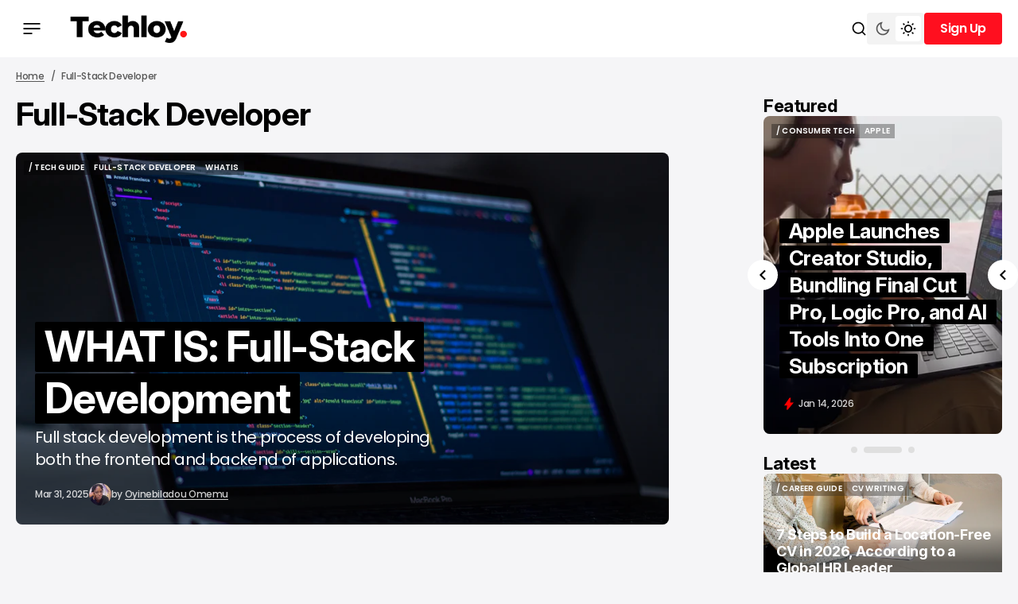

--- FILE ---
content_type: text/html; charset=utf-8
request_url: https://www.techloy.com/tag/full-stack-developer/
body_size: 24101
content:
<!DOCTYPE html>
<html lang="en" data-theme="light">

    <head>
        <meta charset="utf-8">
        <meta name="viewport" content="width=device-width, initial-scale=1.0">
        <title>Full-Stack Developer - Techloy</title>

            <script>
                const rootElement = document.querySelector("html[data-theme]");
                const savedTheme = localStorage.getItem('data-theme');

                if (savedTheme) {
                    rootElement.setAttribute('data-theme', savedTheme);
                } else {
                    localStorage.setItem('data-theme', rootElement.getAttribute('data-theme'));
                }
            </script>
        
        <link rel="preconnect" href="https://fonts.googleapis.com">
<link rel="preconnect" href="https://fonts.gstatic.com" crossorigin>

<link href="https://fonts.googleapis.com/css2?family=Inter:ital,opsz,wght@0,14..32,100..900;1,14..32,100..900&display=swap" rel="stylesheet">

<style>
    :root {
        --font-family-titles: var(--gh-font-heading, "Inter", sans-serif);
        --font-family-body:  var(--gh-font-body, "Inter", sans-serif);

        --font-weight-titles: 700;
        --font-weight-body: 500;

        --h1-font-size: 5.2rem;
        --h1-line-height: 120%;
        --h1-letter-spacing: -0.02em;

        --h2-font-size: 4rem;
        --h2-line-height: 120%;
        --h2-letter-spacing: -0.02em;

        --h3-font-size: 2.6rem;
        --h3-line-height: 120%;
        --h3-letter-spacing: -0.03em;
        
        --h4-font-size: 2.2rem;
        --h4-line-height: 120%;
        --h4-letter-spacing: -0.03em;

        --h5-font-size: 1.8rem;
        --h5-line-height: 120%;
        --h5-letter-spacing: -0.03em;

        --h6-font-size: 1.6rem;
        --h6-line-height: 120%;
        --h6-letter-spacing: -0.03em;

        --text-L-font-size: 1.8rem;
        --text-L-line-height: 140%;
        --text-L-letter-spacing: -0.02em;

        --text-M-font-size: 1.6rem;
        --text-M-line-height: 140%;
        --text-M-letter-spacing: -0.02em;

        --text-S-font-size: 1.4rem;
        --text-S-line-height: 140%;
        --text-S-letter-spacing: -0.02em;

        --text-XS-font-size: 1.2rem;
        --text-XS-line-height: 140%;
        --text-XS-letter-spacing: -0.02em;

        --post-numbers-font-size: 4rem;
        --post-numbers-line-height: 120%;
        --post-numbers-letter-spacing: -0.02em;
        --post-numbers-font-weight: 700;

        --post-quote-font-size: 3.6rem;
        --post-quote-line-height: 120%;
        --post-quote-letter-spacing: -0.02em;
        --post-quote-font-weight: 700;

        --post-paragraph-font-size: 2rem;
        --post-paragraph-line-height: 140%;
        --post-paragraph-letter-spacing: -0.02em;
        --post-paragraph-font-weight: 400;

        --post-body-font-size: 1.8rem;
        --post-body-line-height: 160%;
        --post-body-letter-spacing: 0;
        --post-body-font-weight: 400;

        --tier-font-size: 1rem;
        --tier-line-height: 140%;
        --tier-letter-spacing: 0.02em;
        --tier-font-weight: 700;
    }   
</style>
        <link rel="stylesheet" href="https://cdn.jsdelivr.net/npm/swiper@11/swiper-bundle.min.css"/>
        <script src="https://cdn.jsdelivr.net/npm/swiper@11/swiper-bundle.min.js"></script>

        <link rel="stylesheet" href="https://www.techloy.com/assets/built/main.css?v=8f25265b05">

        <link rel="icon" href="https://www.techloy.com/content/images/size/w256h256/2023/07/techloy-avatar-1.png" type="image/png">
    <link rel="canonical" href="https://www.techloy.com/tag/full-stack-developer/">
    <meta name="referrer" content="no-referrer-when-downgrade">
    
    <meta property="og:site_name" content="Techloy">
    <meta property="og:type" content="website">
    <meta property="og:title" content="Full-Stack Developer - Techloy">
    <meta property="og:description" content="Techloy.com publishes information about products, careers, and startups in the technology industry across emerging markets globally.">
    <meta property="og:url" content="https://www.techloy.com/tag/full-stack-developer/">
    <meta property="article:publisher" content="https://www.facebook.com/techloy">
    <meta name="twitter:card" content="summary">
    <meta name="twitter:title" content="Full-Stack Developer - Techloy">
    <meta name="twitter:description" content="Techloy.com publishes information about products, careers, and startups in the technology industry across emerging markets globally.">
    <meta name="twitter:url" content="https://www.techloy.com/tag/full-stack-developer/">
    <meta name="twitter:site" content="@techloy">
    
    <script type="application/ld+json">
{
    "@context": "https://schema.org",
    "@type": "Series",
    "publisher": {
        "@type": "Organization",
        "name": "Techloy",
        "url": "https://www.techloy.com/",
        "logo": {
            "@type": "ImageObject",
            "url": "https://www.techloy.com/content/images/2024/04/techloy-logo.png"
        }
    },
    "url": "https://www.techloy.com/tag/full-stack-developer/",
    "name": "Full-Stack Developer",
    "mainEntityOfPage": "https://www.techloy.com/tag/full-stack-developer/"
}
    </script>

    <meta name="generator" content="Ghost 6.12">
    <link rel="alternate" type="application/rss+xml" title="Techloy" href="https://www.techloy.com/rss/">
    <script defer src="https://cdn.jsdelivr.net/ghost/portal@~2.56/umd/portal.min.js" data-i18n="true" data-ghost="https://www.techloy.com/" data-key="48baca9dc6948e80a78d7bf0a1" data-api="https://techloy.ghost.io/ghost/api/content/" data-locale="en" crossorigin="anonymous"></script><style id="gh-members-styles">.gh-post-upgrade-cta-content,
.gh-post-upgrade-cta {
    display: flex;
    flex-direction: column;
    align-items: center;
    font-family: -apple-system, BlinkMacSystemFont, 'Segoe UI', Roboto, Oxygen, Ubuntu, Cantarell, 'Open Sans', 'Helvetica Neue', sans-serif;
    text-align: center;
    width: 100%;
    color: #ffffff;
    font-size: 16px;
}

.gh-post-upgrade-cta-content {
    border-radius: 8px;
    padding: 40px 4vw;
}

.gh-post-upgrade-cta h2 {
    color: #ffffff;
    font-size: 28px;
    letter-spacing: -0.2px;
    margin: 0;
    padding: 0;
}

.gh-post-upgrade-cta p {
    margin: 20px 0 0;
    padding: 0;
}

.gh-post-upgrade-cta small {
    font-size: 16px;
    letter-spacing: -0.2px;
}

.gh-post-upgrade-cta a {
    color: #ffffff;
    cursor: pointer;
    font-weight: 500;
    box-shadow: none;
    text-decoration: underline;
}

.gh-post-upgrade-cta a:hover {
    color: #ffffff;
    opacity: 0.8;
    box-shadow: none;
    text-decoration: underline;
}

.gh-post-upgrade-cta a.gh-btn {
    display: block;
    background: #ffffff;
    text-decoration: none;
    margin: 28px 0 0;
    padding: 8px 18px;
    border-radius: 4px;
    font-size: 16px;
    font-weight: 600;
}

.gh-post-upgrade-cta a.gh-btn:hover {
    opacity: 0.92;
}</style><script async src="https://js.stripe.com/v3/"></script>
    <script defer src="https://cdn.jsdelivr.net/ghost/sodo-search@~1.8/umd/sodo-search.min.js" data-key="48baca9dc6948e80a78d7bf0a1" data-styles="https://cdn.jsdelivr.net/ghost/sodo-search@~1.8/umd/main.css" data-sodo-search="https://techloy.ghost.io/" data-locale="en" crossorigin="anonymous"></script>
    
    <link href="https://www.techloy.com/webmentions/receive/" rel="webmention">
    <script defer src="/public/cards.min.js?v=8f25265b05"></script>
    <link rel="stylesheet" type="text/css" href="/public/cards.min.css?v=8f25265b05">
    <script defer src="/public/comment-counts.min.js?v=8f25265b05" data-ghost-comments-counts-api="https://www.techloy.com/members/api/comments/counts/"></script>
    <script defer src="/public/member-attribution.min.js?v=8f25265b05"></script>
    <script defer src="/public/ghost-stats.min.js?v=8f25265b05" data-stringify-payload="false" data-datasource="analytics_events" data-storage="localStorage" data-host="https://www.techloy.com/.ghost/analytics/api/v1/page_hit"  tb_site_uuid="c1a6d111-d951-41ad-a392-c1e841210b93" tb_post_uuid="undefined" tb_post_type="null" tb_member_uuid="undefined" tb_member_status="undefined"></script><style>:root {--ghost-accent-color: #FF0F1F;}</style>
    <!-- Global site tag (gtag.js) - Google Analytics -->
<script async src="https://www.googletagmanager.com/gtag/js?id=UA-24156733-1"></script>
<script>
  window.dataLayer = window.dataLayer || [];
  function gtag(){dataLayer.push(arguments);}
  gtag('js', new Date());

  gtag('config', 'UA-24156733-1');
</script>
<!-- Global site tag (gtag.js) - Google Ads: 1018954711 -->
<script async src="https://www.googletagmanager.com/gtag/js?id=AW-1018954711"></script>
<script>
  window.dataLayer = window.dataLayer || [];
  function gtag(){dataLayer.push(arguments);}
  gtag('js', new Date());

  gtag('config', 'AW-1018954711');
</script>
<!-- Event snippet for Website traffic conversion page -->
<script>
  gtag('event', 'conversion', {'send_to': 'AW-1018954711/0QPXCJem6YoDENeH8OUD'});
</script>
<head><meta name="google-adsense-account" content="ca-pub-5902188593238400"></head>

<!-- Event snippet for Sign-up conversion page
In your html page, add the snippet and call gtag_report_conversion when someone clicks on the chosen link or button. -->
<script>
function gtag_report_conversion(url) {
  var callback = function () {
    if (typeof(url) != 'undefined') {
      window.location = url;
    }
  };
  gtag('event', 'conversion', {
      'send_to': 'AW-1018954711/frZbCKXO-ooDENeH8OUD',
      'event_callback': callback
  });
  return false;
}
</script>
<!-- Twitter universal website tag code -->
<script>
!function(e,t,n,s,u,a){e.twq||(s=e.twq=function(){s.exe?s.exe.apply(s,arguments):s.queue.push(arguments);
},s.version='1.1',s.queue=[],u=t.createElement(n),u.async=!0,u.src='//static.ads-twitter.com/uwt.js',
a=t.getElementsByTagName(n)[0],a.parentNode.insertBefore(u,a))}(window,document,'script');
// Insert Twitter Pixel ID and Standard Event data below
twq('init','o9br8');
twq('track','PageView');
</script>
<!-- End Twitter universal website tag code -->
<!-- Google tag (gtag.js) -->
<script async src="https://www.googletagmanager.com/gtag/js?id=UA-24156733-1">
</script>
<script>
  window.dataLayer = window.dataLayer || [];
  function gtag(){dataLayer.push(arguments);}
  gtag('js', new Date());

  gtag('config', 'UA-24156733-1');
</script>

<script async src="https://pagead2.googlesyndication.com/pagead/js/adsbygoogle.js?client=ca-pub-5902188593238400"
     crossorigin="anonymous"></script>

     <!-- Hotjar Tracking Code for https://www.techloy.com -->
<script>
    (function(h,o,t,j,a,r){
        h.hj=h.hj||function(){(h.hj.q=h.hj.q||[]).push(arguments)};
        h._hjSettings={hjid:5023422,hjsv:6};
        a=o.getElementsByTagName('head')[0];
        r=o.createElement('script');r.async=1;
        r.src=t+h._hjSettings.hjid+j+h._hjSettings.hjsv;
        a.appendChild(r);
    })(window,document,'https://static.hotjar.com/c/hotjar-','.js?sv=');
</script>
    <link rel="preconnect" href="https://fonts.bunny.net"><link rel="stylesheet" href="https://fonts.bunny.net/css?family=inter:400,500,600|poppins:400,500,600"><style>:root {--gh-font-heading: Inter;--gh-font-body: Poppins;}</style>
    </head>

    <body class="tag-template tag-full-stack-developer gh-font-heading-inter gh-font-body-poppins theme-newsroom">
        <header class="header">
    <div class="overlay"></div>
    <div class="header__box">
        <div class="header__container">
            <div class="header__wrapper">
                <button class="header-btn" data-mobile-menu="open">
                    <span class="header-btn__icon-wrapper">
                        <svg width="22" height="14" viewBox="0 0 22 14" fill="none" xmlns="http://www.w3.org/2000/svg">
<path d="M0.440063 14V12.1368H11.5599V14H0.440063ZM0.440063 7.93178V6.06826H21.5599V7.93178H0.440063ZM0.440063 1.86322V1.52588e-05H21.5599V1.86322H0.440063Z" fill="#F20000"/>
</svg>
                        <svg width="22" height="14" viewBox="0 0 22 14" fill="none" xmlns="http://www.w3.org/2000/svg">
<path d="M0.440063 14V12.1368H11.5599V14H0.440063ZM0.440063 7.93178V6.06826H21.5599V7.93178H0.440063ZM0.440063 1.86322V1.52588e-05H21.5599V1.86322H0.440063Z" fill="#F20000"/>
</svg>
                    </span>
                </button>



                        <button class="header-btn header-btn__burger" data-mobile-menu="open">
                            <span class="header-btn__icon-wrapper">
                                <svg width="22" height="14" viewBox="0 0 22 14" fill="none" xmlns="http://www.w3.org/2000/svg">
<path d="M0.440063 14V12.1368H11.5599V14H0.440063ZM0.440063 7.93178V6.06826H21.5599V7.93178H0.440063ZM0.440063 1.86322V1.52588e-05H21.5599V1.86322H0.440063Z" fill="#F20000"/>
</svg>
                                <svg width="22" height="14" viewBox="0 0 22 14" fill="none" xmlns="http://www.w3.org/2000/svg">
<path d="M0.440063 14V12.1368H11.5599V14H0.440063ZM0.440063 7.93178V6.06826H21.5599V7.93178H0.440063ZM0.440063 1.86322V1.52588e-05H21.5599V1.86322H0.440063Z" fill="#F20000"/>
</svg>
                            </span>
                        </button>
                        <a class="logo has-dark-version" href="https://www.techloy.com" aria-label="home page link">
            <img class="logo__img logo__img--dark" src="/content/images/2025/12/techloy-logo--5--1.png" alt="Techloy icon">
        <img class="logo__img logo__img--light" src="/content/images/2024/04/techloy-logo.png" alt="Techloy icon">
</a>                    </div>

                <div class="header-btns">
    <button class="search-btn" title="Search button" aria-label="Search button" data-ghost-search>
        <svg width="20" height="20" viewBox="0 0 20 20" fill="none" xmlns="http://www.w3.org/2000/svg">
<path d="M15.0259 13.8473L18.5948 17.4163L17.4163 18.5948L13.8474 15.0258C12.5642 16.0525 10.9367 16.6667 9.16675 16.6667C5.02675 16.6667 1.66675 13.3067 1.66675 9.16667C1.66675 5.02667 5.02675 1.66667 9.16675 1.66667C13.3067 1.66667 16.6667 5.02667 16.6667 9.16667C16.6667 10.9367 16.0526 12.5641 15.0259 13.8473ZM13.354 13.229C14.373 12.1788 15.0001 10.7463 15.0001 9.16667C15.0001 5.94376 12.3897 3.33334 9.16675 3.33334C5.94383 3.33334 3.33341 5.94376 3.33341 9.16667C3.33341 12.3896 5.94383 15 9.16675 15C10.7464 15 12.1789 14.3729 13.2291 13.3539L13.354 13.229Z" fill="black"/>
</svg>
        <span class="search-btn__text">Search</span>
    </button>

        <button class="switch-theme-btn" data-switch-theme-btn aria-label="Switch theme mode toggle button">
            <span class="switch-theme-btn__btn">
                <svg class="dark-mode-icon" width="20" height="20" viewBox="0 0 20 20" fill="none" xmlns="http://www.w3.org/2000/svg">
<path d="M8.33329 5.83334C8.33329 9.05501 10.945 11.6667 14.1666 11.6667C15.7986 11.6667 17.2741 10.9964 18.3329 9.91625C18.3333 9.94417 18.3333 9.97209 18.3333 10C18.3333 14.6023 14.6023 18.3333 9.99996 18.3333C5.39758 18.3333 1.66663 14.6023 1.66663 10C1.66663 5.39763 5.39758 1.66667 9.99996 1.66667C10.0279 1.66667 10.0558 1.66667 10.0837 1.66708C9.00354 2.72582 8.33329 4.20131 8.33329 5.83334ZM3.33329 10C3.33329 13.6819 6.31806 16.6667 9.99996 16.6667C12.5485 16.6667 14.7631 15.2366 15.885 13.1351C15.3287 13.2656 14.7529 13.3333 14.1666 13.3333C10.0245 13.3333 6.66663 9.97551 6.66663 5.83334C6.66663 5.24707 6.7344 4.67123 6.86488 4.11501C4.76338 5.23686 3.33329 7.45142 3.33329 10Z" fill="#585858"/>
</svg>
            </span>
            <span class="switch-theme-btn__btn">
                <svg class="light-mode-icon" width="20" height="20" viewBox="0 0 20 20" fill="none" xmlns="http://www.w3.org/2000/svg">
<path d="M9.99992 15C7.23849 15 4.99992 12.7615 4.99992 10C4.99992 7.23862 7.23849 5.00004 9.99992 5.00004C12.7613 5.00004 14.9999 7.23862 14.9999 10C14.9999 12.7615 12.7613 15 9.99992 15ZM9.99992 13.3334C11.8408 13.3334 13.3333 11.841 13.3333 10C13.3333 8.15909 11.8408 6.66671 9.99992 6.66671C8.15897 6.66671 6.66658 8.15909 6.66658 10C6.66658 11.841 8.15897 13.3334 9.99992 13.3334ZM9.16658 0.833374H10.8333V3.33337H9.16658V0.833374ZM9.16658 16.6667H10.8333V19.1667H9.16658V16.6667ZM2.92885 4.10748L4.10736 2.92897L5.87513 4.69674L4.69662 5.87525L2.92885 4.10748ZM14.1247 15.3034L15.3033 14.1248L17.071 15.8926L15.8925 17.0711L14.1247 15.3034ZM15.8925 2.92897L17.071 4.10748L15.3033 5.87525L14.1247 4.69674L15.8925 2.92897ZM4.69662 14.1248L5.87513 15.3034L4.10736 17.0711L2.92885 15.8926L4.69662 14.1248ZM19.1666 9.16671V10.8334H16.6666V9.16671H19.1666ZM3.33325 9.16671V10.8334H0.833252V9.16671H3.33325Z" fill="black"/>
</svg>
            </span>
        </button>
    
        <div class="header-account">
                <button data-dropdown-elem="button" class="login-button" title="Sign up button" aria-label="Sign up button">
                    <span class="login-button__text-wrapper">
                        <span class="login-button__text">Sign Up</span>
                        <span class="login-button__text">Sign Up</span>
                    </span>
                </button>
                <aside data-dropdown-elem="dropdown" class="account-dropdown">
    <picture class="account-dropdown__cover-img-wrapper account-dropdown__cover-img-wrapper--no-cover-img has-dark-version">
                    <img class="logo__img logo__img--dark" src="/content/images/2025/12/techloy-logo--5--1.png" alt="Techloy icon">
                <img class="logo__img logo__img--light" src="/content/images/2024/04/techloy-logo.png" alt="Techloy icon">
    </picture>
    <div class="account-dropdown__content">
        <span class="account-dropdown__title">Create Your Account</span>
        <p class="account-dropdown__description">Get access to exclusive features and stay updated.</p>
        <a href="/signup" class="btn" title="Sign up button" aria-label="Sign up button">
            <span class="btn__text-wrapper">
                <span class="btn__text">Sign Up</span>
                <span class="btn__text">Sign Up</span>
            </span>
        </a>
        <div class="account-dropdown__text">
            <span>Already have an account?</span>
            <a href="https://www.techloy.com/signin" aria-label="Log In" class="account-dropdown__link">
                <span class="account-dropdown__link-text">
                    Log In 
                </span>
            </a>
        </div>
    </div>
</aside>        </div>
</div>            </div>
        <div class="mobile-menu-container">
    <div class="mobile-menu">
        <div class="mobile-menu__header">
            <button class="header-btn" data-mobile-menu="close">
                <span class="header-btn__icon-wrapper">
                    <svg width="14" height="14" viewBox="0 0 14 14" fill="none" xmlns="http://www.w3.org/2000/svg">
<path d="M1.4 14L0 12.6L5.6 7L0 1.4L1.4 0L7 5.6L12.6 0L14 1.4L8.4 7L14 12.6L12.6 14L7 8.4L1.4 14Z" fill="#F20000"/>
</svg>
                    <svg width="14" height="14" viewBox="0 0 14 14" fill="none" xmlns="http://www.w3.org/2000/svg">
<path d="M1.4 14L0 12.6L5.6 7L0 1.4L1.4 0L7 5.6L12.6 0L14 1.4L8.4 7L14 12.6L12.6 14L7 8.4L1.4 14Z" fill="#F20000"/>
</svg>
                </span>
            </button>
            <a class="logo has-dark-version" href="https://www.techloy.com" aria-label="home page link">
            <img class="logo__img logo__img--dark" src="/content/images/2025/12/techloy-logo--5--1.png" alt="Techloy icon">
        <img class="logo__img logo__img--light" src="/content/images/2024/04/techloy-logo.png" alt="Techloy icon">
</a>            <button class="menu-switch-theme-btn" data-switch-theme-btn aria-label="Switch theme mode toggle button">
                <span class="menu-switch-theme-btn__icons">
                    <svg width="20" height="20" viewBox="0 0 20 20" fill="none" xmlns="http://www.w3.org/2000/svg">
<path d="M9.48394 1.68238C8.26313 2.82306 7.50002 4.44741 7.50002 6.24999C7.50002 9.70175 10.2983 12.5 13.75 12.5C15.5526 12.5 17.1769 11.7369 18.3176 10.5161C18.0511 14.8781 14.4291 18.3333 10 18.3333C5.39765 18.3333 1.66669 14.6023 1.66669 10C1.66669 5.57095 5.12193 1.94891 9.48394 1.68238Z" fill="black"/>
</svg>
                    <svg class="light-mode-icon" width="20" height="20" viewBox="0 0 20 20" fill="none" xmlns="http://www.w3.org/2000/svg">
<path d="M9.99992 15C7.23849 15 4.99992 12.7615 4.99992 10C4.99992 7.23862 7.23849 5.00004 9.99992 5.00004C12.7613 5.00004 14.9999 7.23862 14.9999 10C14.9999 12.7615 12.7613 15 9.99992 15ZM9.99992 13.3334C11.8408 13.3334 13.3333 11.841 13.3333 10C13.3333 8.15909 11.8408 6.66671 9.99992 6.66671C8.15897 6.66671 6.66658 8.15909 6.66658 10C6.66658 11.841 8.15897 13.3334 9.99992 13.3334ZM9.16658 0.833374H10.8333V3.33337H9.16658V0.833374ZM9.16658 16.6667H10.8333V19.1667H9.16658V16.6667ZM2.92885 4.10748L4.10736 2.92897L5.87513 4.69674L4.69662 5.87525L2.92885 4.10748ZM14.1247 15.3034L15.3033 14.1248L17.071 15.8926L15.8925 17.0711L14.1247 15.3034ZM15.8925 2.92897L17.071 4.10748L15.3033 5.87525L14.1247 4.69674L15.8925 2.92897ZM4.69662 14.1248L5.87513 15.3034L4.10736 17.0711L2.92885 15.8926L4.69662 14.1248ZM19.1666 9.16671V10.8334H16.6666V9.16671H19.1666ZM3.33325 9.16671V10.8334H0.833252V9.16671H3.33325Z" fill="black"/>
</svg>
                </span>
            </button>

            <div class="mobile-menu__login">
                    <a href="/signin" class="header-btn" title="Sign in button" aria-label="Sign in button">
                        <span class="header-btn__icon-wrapper">
                            <svg width="20" height="20" viewBox="0 0 20 20" fill="none" xmlns="http://www.w3.org/2000/svg">
<path d="M8.1206 18.1205C4.4234 17.2683 1.66675 13.9561 1.66675 10C1.66675 5.39763 5.39771 1.66667 10.0001 1.66667C14.6024 1.66667 18.3334 5.39763 18.3334 10C18.3334 13.9561 15.5767 17.2683 11.8796 18.1205L10.0001 20L8.1206 18.1205ZM5.84319 15.2139C6.60381 15.8217 7.50369 16.2679 8.495 16.4964L8.961 16.6038L10.0001 17.643L11.0392 16.6038L11.5052 16.4964C12.5622 16.2528 13.5153 15.7616 14.3064 15.0909C13.2472 14.0065 11.7688 13.3333 10.1332 13.3333C8.43658 13.3333 6.90911 14.0577 5.84319 15.2139ZM4.67976 14.0178C6.04711 12.5701 7.98463 11.6667 10.1332 11.6667C12.2034 11.6667 14.0777 12.5054 15.4347 13.8617C16.2137 12.7654 16.6667 11.4284 16.6667 10C16.6667 6.3181 13.682 3.33334 10.0001 3.33334C6.31818 3.33334 3.33341 6.3181 3.33341 10C3.33341 11.497 3.83098 12.8935 4.67976 14.0178ZM10.0001 10.8333C8.15913 10.8333 6.66675 9.34092 6.66675 7.5C6.66675 5.65905 8.15913 4.16667 10.0001 4.16667C11.841 4.16667 13.3334 5.65905 13.3334 7.5C13.3334 9.34092 11.841 10.8333 10.0001 10.8333ZM10.0001 9.16667C10.9206 9.16667 11.6667 8.4205 11.6667 7.5C11.6667 6.57953 10.9206 5.83334 10.0001 5.83334C9.07958 5.83334 8.33341 6.57953 8.33341 7.5C8.33341 8.4205 9.07958 9.16667 10.0001 9.16667Z" fill="#F20000"/>
</svg>
                            <svg width="20" height="20" viewBox="0 0 20 20" fill="none" xmlns="http://www.w3.org/2000/svg">
<path d="M8.1206 18.1205C4.4234 17.2683 1.66675 13.9561 1.66675 10C1.66675 5.39763 5.39771 1.66667 10.0001 1.66667C14.6024 1.66667 18.3334 5.39763 18.3334 10C18.3334 13.9561 15.5767 17.2683 11.8796 18.1205L10.0001 20L8.1206 18.1205ZM5.84319 15.2139C6.60381 15.8217 7.50369 16.2679 8.495 16.4964L8.961 16.6038L10.0001 17.643L11.0392 16.6038L11.5052 16.4964C12.5622 16.2528 13.5153 15.7616 14.3064 15.0909C13.2472 14.0065 11.7688 13.3333 10.1332 13.3333C8.43658 13.3333 6.90911 14.0577 5.84319 15.2139ZM4.67976 14.0178C6.04711 12.5701 7.98463 11.6667 10.1332 11.6667C12.2034 11.6667 14.0777 12.5054 15.4347 13.8617C16.2137 12.7654 16.6667 11.4284 16.6667 10C16.6667 6.3181 13.682 3.33334 10.0001 3.33334C6.31818 3.33334 3.33341 6.3181 3.33341 10C3.33341 11.497 3.83098 12.8935 4.67976 14.0178ZM10.0001 10.8333C8.15913 10.8333 6.66675 9.34092 6.66675 7.5C6.66675 5.65905 8.15913 4.16667 10.0001 4.16667C11.841 4.16667 13.3334 5.65905 13.3334 7.5C13.3334 9.34092 11.841 10.8333 10.0001 10.8333ZM10.0001 9.16667C10.9206 9.16667 11.6667 8.4205 11.6667 7.5C11.6667 6.57953 10.9206 5.83334 10.0001 5.83334C9.07958 5.83334 8.33341 6.57953 8.33341 7.5C8.33341 8.4205 9.07958 9.16667 10.0001 9.16667Z" fill="#F20000"/>
</svg>
                        </span>
                    </a>
            </div>
        </div>

        <nav class="mobile-menu__menu">
            <nav>
    <ul class="mobile-nav">
                <li class="mobile-nav-item">
                    <a href="https://www.techloy.com/tag/news/" class="mobile-nav-item__link" aria-label="/ NEWS Navigation link">/ NEWS</a>
                </li>
                            <li class="mobile-nav-item">
                    <a href="https://www.techloy.com/tag/products/" class="mobile-nav-item__link" aria-label="/ PRODUCTS Navigation link">/ PRODUCTS</a>
                </li>
                            <li class="mobile-nav-item">
                    <a href="https://www.techloy.com/tag/startups/" class="mobile-nav-item__link" aria-label="/ STARTUPS Navigation link">/ STARTUPS</a>
                </li>
                            <li class="mobile-nav-item">
                    <a href="https://www.techloy.com/tag/tech-guides/" class="mobile-nav-item__link" aria-label="/ HOW TOS Navigation link">/ HOW TOS</a>
                </li>
                            <li class="mobile-nav-item">
                    <a href="https://www.techloy.com/tag/videos/" class="mobile-nav-item__link" aria-label="/ VIDEOS Navigation link">/ VIDEOS</a>
                </li>
                            <li class="mobile-nav-item">
                    <a href="https://www.techloy.com/tag/entertainment/" class="mobile-nav-item__link" aria-label="/ ENTERTAINMENT Navigation link">/ ENTERTAINMENT</a>
                </li>
                            <li class="mobile-nav-item">
                    <a href="https://www.techloy.com/tag/artificial-intelligence/" class="mobile-nav-item__link" aria-label="/ AI Navigation link">/ AI</a>
                </li>
                            <li class="mobile-nav-item">
                    <a href="https://www.techloy.com/tag/careers/" class="mobile-nav-item__link" aria-label="/ CAREER GUIDE Navigation link">/ CAREER GUIDE</a>
                </li>
                            <li class="mobile-nav-item">
                    <a href="https://www.techloy.com/tag/insights/" class="mobile-nav-item__link" aria-label="/ INSIGHTS Navigation link">/ INSIGHTS</a>
                </li>
                            <li class="mobile-nav-item">
                    <a href="https://www.techloy.com/tag/newsletter/" class="mobile-nav-item__link" aria-label="/ NEWSLETTER Navigation link">/ NEWSLETTER</a>
                </li>
                </ul>
</nav>

        </nav>

        <div class="mobile-menu__bottom">
            <form class="mobile-menu__form" data-members-form="subscribe" data-members-autoredirect="false">
                <h2 class="mobile-menu__form-title">
                    Don&#x27;t Miss the Latest News
                </h2>
                <input autocomplete="off" class="mobile-menu__form-input" data-members-email type="email" name="email-input" id="subscribe-banner-email-input" placeholder="Enter your email" aria-label="Your email address" required>
                    <button type="submit" aria-label="Subscribe" class="btn ">
        <span class="btn__text-wrapper">
            <span class="btn__text">Subscribe</span>
            <span class="btn__text">Subscribe</span>
        </span>
        <svg class="loader-icon" xmlns="http://www.w3.org/2000/svg" xmlns:xlink="http://www.w3.org/1999/xlink"
    style="background: none; shape-rendering: auto;" width="25px" height="25px" viewBox="0 0 100 100"
    preserveAspectRatio="xMidYMid">
    <circle cx="50" cy="50" fill="none" stroke="var(--accent-color)" stroke-width="10" r="37"
        stroke-dasharray="174.35839227423352 60.119464091411174">
        <animateTransform attributeName="transform" type="rotate" repeatCount="indefinite" dur="1s"
            values="0 50 50;360 50 50" keyTimes="0;1" />
    </circle>
</svg>    </button>

                <p class="mobile-menu__form-error" data-members-error></p>
                    <div class="mobile-menu__form-terms"><p dir="ltr"><span>By signing up, I agree to the </span><a href="https://www.techloy.com/terms/"><span>terms of service</span></a><span> and </span><a href="https://www.techloy.com/community/"><span>community guidelines</span></a><span>.</span></p></div>
                <div class="mobile-menu__form-success">
                    <h4 class="mobile-menu__form-success-title">
                        Success! Now Check Your Email
                    </h4>
                    <p class="mobile-menu__form-success-text">
                        To complete Subscribe, click the confirmation link in your inbox. If
                        it doesn’t arrive within 3 minutes, check your spam folder.
                    </p>
                </div>
            </form>
            <div class="mobile-menu__socials">
                <span class="mobile-menu__socials-text">Follow Us</span>
                <div class="socials">
        <a class="social-link social-link--white-bg" href="https://www.facebook.com/techloy" target="_blank" rel="noopener"
        aria-label="'s facebook link">
        <svg class="facebook-icon" width="24" height="24" viewBox="0 0 24 24" fill="none" xmlns="http://www.w3.org/2000/svg">
<path d="M14 13.5H16.5L17.5 9.5H14V7.5C14 6.47062 14 5.5 16 5.5H17.5V2.1401C17.1743 2.09685 15.943 2 14.6429 2C11.9284 2 10 3.65686 10 6.69971V9.5H7V13.5H10V22H14V13.5Z" fill="black"/>
</svg>
        </a>
        <a class="social-link social-link--white-bg" href="https://x.com/techloy" target="_blank" rel="noopener"
        aria-label="'s twitter link">
        <svg class="twitter-icon" width="20" height="18" viewBox="0 0 20 18" fill="none" xmlns="http://www.w3.org/2000/svg">
<path d="M6.22224 0.111404H1.52588e-05L7.343 9.90207L0.399971 17.8891H2.75555L8.43406 11.3567L13.3333 17.8892H19.5556L11.9037 7.68678L18.489 0.111404H16.1334L10.8127 6.2321L6.22224 0.111404ZM14.2222 16.1114L3.55557 1.88918H5.33335L16 16.1114H14.2222Z" fill="black"/>
</svg>
        </a>
</div>            </div>
        </div>
    </div>
    <div class="mobile-menu-overlay"></div>
</div>    </div>
</header>


        
<main class="page tag-page">
    <div class="page-container">
        <nav>
    <ul class="breadcrumbs page__breadcrumbs">
        <li class="breadcrumbs__item"><a class="breadcrumbs__link" href="https://www.techloy.com" aria-label="Home page link">Home</a></li>

            <li class="breadcrumbs__item">Full-Stack Developer</li>


    </ul>
</nav>        <div class="tag-page__wrapper">
            <div class="tag-page__data">
                <header class="page-header page-header--tag-page">
                    <h1 class="page-header__title">
                        Full-Stack Developer
                    </h1>
                </header>
                <section class="tag-posts">
                            <div class="tag-posts__grid" data-load-more-posts="enable">
                            <article class="post-card-big-primary post tag-tech-guides tag-full-stack-developer tag-whatis" role="article">
    <div class="post-card-big-primary__img-link-wrapper">
            <div class="post-card-big-primary__img-link">
                <picture>
                    <source 
                        srcset="
                        https://images.unsplash.com/photo-1555066931-4365d14bab8c?crop&#x3D;entropy&amp;cs&#x3D;tinysrgb&amp;fit&#x3D;max&amp;fm&#x3D;webp&amp;ixid&#x3D;M3wxMTc3M3wwfDF8c2VhcmNofDR8fGNvZGV8ZW58MHx8fHwxNzQzNDIxNDgzfDA&amp;ixlib&#x3D;rb-4.0.3&amp;q&#x3D;80&amp;w&#x3D;2400 2400w, 
                        https://images.unsplash.com/photo-1555066931-4365d14bab8c?crop&#x3D;entropy&amp;cs&#x3D;tinysrgb&amp;fit&#x3D;max&amp;fm&#x3D;webp&amp;ixid&#x3D;M3wxMTc3M3wwfDF8c2VhcmNofDR8fGNvZGV8ZW58MHx8fHwxNzQzNDIxNDgzfDA&amp;ixlib&#x3D;rb-4.0.3&amp;q&#x3D;80&amp;w&#x3D;2000 2000w,
                        https://images.unsplash.com/photo-1555066931-4365d14bab8c?crop&#x3D;entropy&amp;cs&#x3D;tinysrgb&amp;fit&#x3D;max&amp;fm&#x3D;webp&amp;ixid&#x3D;M3wxMTc3M3wwfDF8c2VhcmNofDR8fGNvZGV8ZW58MHx8fHwxNzQzNDIxNDgzfDA&amp;ixlib&#x3D;rb-4.0.3&amp;q&#x3D;80&amp;w&#x3D;1600 1600w,
                        https://images.unsplash.com/photo-1555066931-4365d14bab8c?crop&#x3D;entropy&amp;cs&#x3D;tinysrgb&amp;fit&#x3D;max&amp;fm&#x3D;webp&amp;ixid&#x3D;M3wxMTc3M3wwfDF8c2VhcmNofDR8fGNvZGV8ZW58MHx8fHwxNzQzNDIxNDgzfDA&amp;ixlib&#x3D;rb-4.0.3&amp;q&#x3D;80&amp;w&#x3D;1200 1200w,
                        https://images.unsplash.com/photo-1555066931-4365d14bab8c?crop&#x3D;entropy&amp;cs&#x3D;tinysrgb&amp;fit&#x3D;max&amp;fm&#x3D;webp&amp;ixid&#x3D;M3wxMTc3M3wwfDF8c2VhcmNofDR8fGNvZGV8ZW58MHx8fHwxNzQzNDIxNDgzfDA&amp;ixlib&#x3D;rb-4.0.3&amp;q&#x3D;80&amp;w&#x3D;960 960w,
                        https://images.unsplash.com/photo-1555066931-4365d14bab8c?crop&#x3D;entropy&amp;cs&#x3D;tinysrgb&amp;fit&#x3D;max&amp;fm&#x3D;webp&amp;ixid&#x3D;M3wxMTc3M3wwfDF8c2VhcmNofDR8fGNvZGV8ZW58MHx8fHwxNzQzNDIxNDgzfDA&amp;ixlib&#x3D;rb-4.0.3&amp;q&#x3D;80&amp;w&#x3D;720 720w"
                        sizes="(max-width: 1000px) 95vw, (max-width: 1300px) 72vw, 926px"
                        type="image/webp">
                        <img 
                        srcset="
                        https://images.unsplash.com/photo-1555066931-4365d14bab8c?crop&#x3D;entropy&amp;cs&#x3D;tinysrgb&amp;fit&#x3D;max&amp;fm&#x3D;jpg&amp;ixid&#x3D;M3wxMTc3M3wwfDF8c2VhcmNofDR8fGNvZGV8ZW58MHx8fHwxNzQzNDIxNDgzfDA&amp;ixlib&#x3D;rb-4.0.3&amp;q&#x3D;80&amp;w&#x3D;2400 2400w,
                        https://images.unsplash.com/photo-1555066931-4365d14bab8c?crop&#x3D;entropy&amp;cs&#x3D;tinysrgb&amp;fit&#x3D;max&amp;fm&#x3D;jpg&amp;ixid&#x3D;M3wxMTc3M3wwfDF8c2VhcmNofDR8fGNvZGV8ZW58MHx8fHwxNzQzNDIxNDgzfDA&amp;ixlib&#x3D;rb-4.0.3&amp;q&#x3D;80&amp;w&#x3D;2000 2000w, 
                        https://images.unsplash.com/photo-1555066931-4365d14bab8c?crop&#x3D;entropy&amp;cs&#x3D;tinysrgb&amp;fit&#x3D;max&amp;fm&#x3D;jpg&amp;ixid&#x3D;M3wxMTc3M3wwfDF8c2VhcmNofDR8fGNvZGV8ZW58MHx8fHwxNzQzNDIxNDgzfDA&amp;ixlib&#x3D;rb-4.0.3&amp;q&#x3D;80&amp;w&#x3D;1600 1600w,
                        https://images.unsplash.com/photo-1555066931-4365d14bab8c?crop&#x3D;entropy&amp;cs&#x3D;tinysrgb&amp;fit&#x3D;max&amp;fm&#x3D;jpg&amp;ixid&#x3D;M3wxMTc3M3wwfDF8c2VhcmNofDR8fGNvZGV8ZW58MHx8fHwxNzQzNDIxNDgzfDA&amp;ixlib&#x3D;rb-4.0.3&amp;q&#x3D;80&amp;w&#x3D;1200 1200w,
                        https://images.unsplash.com/photo-1555066931-4365d14bab8c?crop&#x3D;entropy&amp;cs&#x3D;tinysrgb&amp;fit&#x3D;max&amp;fm&#x3D;jpg&amp;ixid&#x3D;M3wxMTc3M3wwfDF8c2VhcmNofDR8fGNvZGV8ZW58MHx8fHwxNzQzNDIxNDgzfDA&amp;ixlib&#x3D;rb-4.0.3&amp;q&#x3D;80&amp;w&#x3D;960 960w,
                        https://images.unsplash.com/photo-1555066931-4365d14bab8c?crop&#x3D;entropy&amp;cs&#x3D;tinysrgb&amp;fit&#x3D;max&amp;fm&#x3D;jpg&amp;ixid&#x3D;M3wxMTc3M3wwfDF8c2VhcmNofDR8fGNvZGV8ZW58MHx8fHwxNzQzNDIxNDgzfDA&amp;ixlib&#x3D;rb-4.0.3&amp;q&#x3D;80&amp;w&#x3D;720 720w"
                        sizes="(max-width: 1000px) 95vw, (max-width: 1300px) 72vw, 926px"
                        src="https://images.unsplash.com/photo-1555066931-4365d14bab8c?crop&#x3D;entropy&amp;cs&#x3D;tinysrgb&amp;fit&#x3D;max&amp;fm&#x3D;jpg&amp;ixid&#x3D;M3wxMTc3M3wwfDF8c2VhcmNofDR8fGNvZGV8ZW58MHx8fHwxNzQzNDIxNDgzfDA&amp;ixlib&#x3D;rb-4.0.3&amp;q&#x3D;80&amp;w&#x3D;2400"
                        loading="lazy"
                    alt="WHAT IS: Full-Stack Development Post feature image"
                    class="post-card-big-primary__img">
                </picture>
            </div>
    </div>

    <div class="post-card-big-primary__content">
        
            <div class="post-tags">

            <a class="post-tag post-tag--tech-guides" href="/tag/tech-guides/" aria-label="/ Tech Guide tag">
                <span class="post-tag__name-wrapper">
                    <span class="post-tag__name">/ Tech Guide</span>
                    <span class="post-tag__name">/ Tech Guide</span>
                </span>
            </a>


            <a class="post-tag post-tag--full-stack-developer" href="/tag/full-stack-developer/" aria-label="Full-Stack Developer tag">
                <span class="post-tag__name-wrapper">
                    <span class="post-tag__name">Full-Stack Developer</span>
                    <span class="post-tag__name">Full-Stack Developer</span>
                </span>
            </a>


            <a class="post-tag post-tag--whatis" href="/tag/whatis/" aria-label="WhatIs tag">
                <span class="post-tag__name-wrapper">
                    <span class="post-tag__name">WhatIs</span>
                    <span class="post-tag__name">WhatIs</span>
                </span>
            </a>

            </div>

        <a class="post-card-big-primary__link" aria-label="Post title link" href="/what-is-full-stack-development/"></a>

        <h2 class="post-card-big-primary__heading">
            <span class="post-card-big-primary__heading-link">WHAT IS: Full-Stack Development</span>
        </h2>

                <p class="post-card-big-primary__excerpt">Full stack development is the process of developing both the frontend and backend of applications.</p>

        <div class="post-card-big-primary__meta">
            
            
            <time class="post-card-big-primary__date" datetime="2025-03-31">
                Mar 31, 2025
            </time> 

                    <div class="post-card-author">
                            <a href="/author/oyinebiladou/" class="post-card-author__img-link">
                                <picture class="post-card-author__img-wrapper">
                                    <source 
                                        srcset="
                                        /content/images/size/w100/format/webp/2023/09/ladou-ok.-1.jpg 100w"
                                        sizes="28px"  
                                        type="image/webp">
                                    <img 
                                        srcset="
                                        /content/images/size/w100/2023/09/ladou-ok.-1.jpg 100w"
                                        sizes="34px" 
                                        src="/content/images/2023/09/ladou-ok.-1.jpg"
                                        class="post-card-author__img" 
                                        alt="Oyinebiladou Omemu Profile image">
                                </picture>
                            </a>

                        <div class="post-card-author__name-wrapper">
                            <span class="post-card-author__name-prefix post-card-author__name-prefix--big-post">by</span>  
                            <a href="/author/oyinebiladou/" class="post-card-author__name post-card-author__name--big-post" aria-label="Link to page author Oyinebiladou Omemu">
                                Oyinebiladou Omemu
                            </a>
                        </div>
                    </div>
                    
            <script
    data-ghost-comment-count="67ea3e773a925000015b3a2e"
    data-ghost-comment-count-empty=""
    data-ghost-comment-count-singular=""
    data-ghost-comment-count-plural=""
    data-ghost-comment-count-tag="span"
    data-ghost-comment-count-class-name="post-comment-count"
    data-ghost-comment-count-autowrap="true"
>
</script>
        </div>
    </div>
</article>                            <article class="post-card-default" role="article">
    <div class="post-card-default__img-link-wrapper">
        
            <div class="post-tags">

            <a class="post-tag post-tag--careers" href="/tag/careers/" aria-label="/ Career Guide tag">
                <span class="post-tag__name-wrapper">
                    <span class="post-tag__name">/ Career Guide</span>
                    <span class="post-tag__name">/ Career Guide</span>
                </span>
            </a>


            <a class="post-tag post-tag--full-stack-developer" href="/tag/full-stack-developer/" aria-label="Full-Stack Developer tag">
                <span class="post-tag__name-wrapper">
                    <span class="post-tag__name">Full-Stack Developer</span>
                    <span class="post-tag__name">Full-Stack Developer</span>
                </span>
            </a>

            </div>
            <a class="post-card-default__img-link" href="/the-roadmap-to-becoming-a-full-stack-developer/" aria-label="Post image link">
                <picture class="post-card-default__img-wrapper">
                    <source 
                        srcset="https://images.unsplash.com/photo-1629904853893-c2c8981a1dc5?crop&#x3D;entropy&amp;cs&#x3D;tinysrgb&amp;fit&#x3D;max&amp;fm&#x3D;webp&amp;ixid&#x3D;M3wxMTc3M3wwfDF8c2VhcmNofDM0fHxjb2Rpbmd8ZW58MHx8fHwxNzIwNTI0NDIwfDA&amp;ixlib&#x3D;rb-4.0.3&amp;q&#x3D;80&amp;w&#x3D;1200 1200w, 
                        https://images.unsplash.com/photo-1629904853893-c2c8981a1dc5?crop&#x3D;entropy&amp;cs&#x3D;tinysrgb&amp;fit&#x3D;max&amp;fm&#x3D;webp&amp;ixid&#x3D;M3wxMTc3M3wwfDF8c2VhcmNofDM0fHxjb2Rpbmd8ZW58MHx8fHwxNzIwNTI0NDIwfDA&amp;ixlib&#x3D;rb-4.0.3&amp;q&#x3D;80&amp;w&#x3D;960 960w, 
                        https://images.unsplash.com/photo-1629904853893-c2c8981a1dc5?crop&#x3D;entropy&amp;cs&#x3D;tinysrgb&amp;fit&#x3D;max&amp;fm&#x3D;webp&amp;ixid&#x3D;M3wxMTc3M3wwfDF8c2VhcmNofDM0fHxjb2Rpbmd8ZW58MHx8fHwxNzIwNTI0NDIwfDA&amp;ixlib&#x3D;rb-4.0.3&amp;q&#x3D;80&amp;w&#x3D;720 720w,
                        https://images.unsplash.com/photo-1629904853893-c2c8981a1dc5?crop&#x3D;entropy&amp;cs&#x3D;tinysrgb&amp;fit&#x3D;max&amp;fm&#x3D;webp&amp;ixid&#x3D;M3wxMTc3M3wwfDF8c2VhcmNofDM0fHxjb2Rpbmd8ZW58MHx8fHwxNzIwNTI0NDIwfDA&amp;ixlib&#x3D;rb-4.0.3&amp;q&#x3D;80&amp;w&#x3D;480 480w"
                        sizes="(max-width: 650px) 91vw, (max-width: 1000px) 46vw, (max-width: 1240px) 33vw, 403px"
                        type="image/webp">
                        <img 
                        srcset="
                        https://images.unsplash.com/photo-1629904853893-c2c8981a1dc5?crop&#x3D;entropy&amp;cs&#x3D;tinysrgb&amp;fit&#x3D;max&amp;fm&#x3D;jpg&amp;ixid&#x3D;M3wxMTc3M3wwfDF8c2VhcmNofDM0fHxjb2Rpbmd8ZW58MHx8fHwxNzIwNTI0NDIwfDA&amp;ixlib&#x3D;rb-4.0.3&amp;q&#x3D;80&amp;w&#x3D;1200 1200w, 
                        https://images.unsplash.com/photo-1629904853893-c2c8981a1dc5?crop&#x3D;entropy&amp;cs&#x3D;tinysrgb&amp;fit&#x3D;max&amp;fm&#x3D;jpg&amp;ixid&#x3D;M3wxMTc3M3wwfDF8c2VhcmNofDM0fHxjb2Rpbmd8ZW58MHx8fHwxNzIwNTI0NDIwfDA&amp;ixlib&#x3D;rb-4.0.3&amp;q&#x3D;80&amp;w&#x3D;960 960w, 
                        https://images.unsplash.com/photo-1629904853893-c2c8981a1dc5?crop&#x3D;entropy&amp;cs&#x3D;tinysrgb&amp;fit&#x3D;max&amp;fm&#x3D;jpg&amp;ixid&#x3D;M3wxMTc3M3wwfDF8c2VhcmNofDM0fHxjb2Rpbmd8ZW58MHx8fHwxNzIwNTI0NDIwfDA&amp;ixlib&#x3D;rb-4.0.3&amp;q&#x3D;80&amp;w&#x3D;720 720w,
                        https://images.unsplash.com/photo-1629904853893-c2c8981a1dc5?crop&#x3D;entropy&amp;cs&#x3D;tinysrgb&amp;fit&#x3D;max&amp;fm&#x3D;jpg&amp;ixid&#x3D;M3wxMTc3M3wwfDF8c2VhcmNofDM0fHxjb2Rpbmd8ZW58MHx8fHwxNzIwNTI0NDIwfDA&amp;ixlib&#x3D;rb-4.0.3&amp;q&#x3D;80&amp;w&#x3D;480 480w"
                        sizes="(max-width: 650px) 91vw, (max-width: 1000px) 46vw, (max-width: 1240px) 33vw, 403px"
                        src="https://images.unsplash.com/photo-1629904853893-c2c8981a1dc5?crop&#x3D;entropy&amp;cs&#x3D;tinysrgb&amp;fit&#x3D;max&amp;fm&#x3D;jpg&amp;ixid&#x3D;M3wxMTc3M3wwfDF8c2VhcmNofDM0fHxjb2Rpbmd8ZW58MHx8fHwxNzIwNTI0NDIwfDA&amp;ixlib&#x3D;rb-4.0.3&amp;q&#x3D;80&amp;w&#x3D;1200"
                        loading="lazy"
                    alt="The roadmap to becoming a Full-Stack Developer in 2024 Post feature image"
                    class="post-card-default__img">
                </picture>
            </a>
    </div>

    <div class="post-card-default__content">
        <h3 class="post-card-default__heading">
            <a class="post-card-default__heading-link" aria-label="Post title link" href="/the-roadmap-to-becoming-a-full-stack-developer/">The roadmap to becoming a Full-Stack Developer in 2024</a>
        </h3>

        <div class="post-card-default__meta">
                <div class="post-tag-icons-wrapper">
        <div class="post-tag-icon private-tag" role="note" aria-label="For members only tag">
            <svg width="12" height="17" viewBox="0 0 12 17" fill="none" xmlns="http://www.w3.org/2000/svg">
<path d="M1.5 16.5C1.0875 16.5 0.734375 16.3531 0.440625 16.0594C0.146875 15.7656 0 15.4125 0 15V7.5C0 7.0875 0.146875 6.73438 0.440625 6.44063C0.734375 6.14688 1.0875 6 1.5 6H2.25V4.5C2.25 3.4625 2.61563 2.57813 3.34688 1.84688C4.07812 1.11563 4.9625 0.75 6 0.75C7.0375 0.75 7.92188 1.11563 8.65313 1.84688C9.38438 2.57813 9.75 3.4625 9.75 4.5V6H10.5C10.9125 6 11.2656 6.14688 11.5594 6.44063C11.8531 6.73438 12 7.0875 12 7.5V15C12 15.4125 11.8531 15.7656 11.5594 16.0594C11.2656 16.3531 10.9125 16.5 10.5 16.5H1.5ZM6 12.75C6.4125 12.75 6.76563 12.6031 7.05938 12.3094C7.35313 12.0156 7.5 11.6625 7.5 11.25C7.5 10.8375 7.35313 10.4844 7.05938 10.1906C6.76563 9.89688 6.4125 9.75 6 9.75C5.5875 9.75 5.23438 9.89688 4.94063 10.1906C4.64688 10.4844 4.5 10.8375 4.5 11.25C4.5 11.6625 4.64688 12.0156 4.94063 12.3094C5.23438 12.6031 5.5875 12.75 6 12.75ZM3.75 6H8.25V4.5C8.25 3.875 8.03125 3.34375 7.59375 2.90625C7.15625 2.46875 6.625 2.25 6 2.25C5.375 2.25 4.84375 2.46875 4.40625 2.90625C3.96875 3.34375 3.75 3.875 3.75 4.5V6Z" fill="#585858"/>
</svg>
            <div class="post-tag-icon__tooltip">
                <span class="post-tag-icon__tooltip-span">
                        Only for members
                </span>
            </div>
        </div>
    </div>


            <time class="post-card-default__date" datetime="2024-07-17">
                Jul 17, 2024
            </time> 

                        <div class="post-card-author">
                                <a href="/author/oyinebiladou/" class="post-card-author__img-link">
                                    <picture class="post-card-author__img-wrapper">
                                        <source 
                                            srcset="
                                            /content/images/size/w100/format/webp/2023/09/ladou-ok.-1.jpg 100w"
                                            sizes="28px"  
                                            type="image/webp">
                                        <img 
                                            srcset="
                                            /content/images/size/w100/2023/09/ladou-ok.-1.jpg 100w"
                                            sizes="28px" 
                                            src="/content/images/2023/09/ladou-ok.-1.jpg"
                                            class="post-card-author__img" 
                                            alt="Oyinebiladou Omemu Profile image">
                                    </picture>
                                </a>
                            <div class="post-card-author__name-wrapper">
                                <span class="post-card-author__name-prefix post-card-author__name-prefix--default-post">by</span>  
                                <a href="/author/oyinebiladou/" class="post-card-author__name post-card-author__name--default-post" aria-label="Link to page author Oyinebiladou Omemu">
                                    Oyinebiladou Omemu
                                </a>
                            </div>
                        </div>

            <script
    data-ghost-comment-count="668cf3e9d5881b00019890c0"
    data-ghost-comment-count-empty=""
    data-ghost-comment-count-singular=""
    data-ghost-comment-count-plural=""
    data-ghost-comment-count-tag="span"
    data-ghost-comment-count-class-name="post-comment-count"
    data-ghost-comment-count-autowrap="true"
>
</script>
        </div>
    </div>

</article>                            </div>
                </section>
            </div>

            <aside class="sidebar sidebar--with-adv-img">
                <div class="sidebar__posts-wrapper">
                    <span class="sidebar__posts-title">
                        Featured
                    </span>
                    <div class="sidebar__slider">
                        <div class="swiper">
                            <div class="swiper-wrapper">
                                            <article class="post-card-slide swiper-slide" role="article">
        <picture class="post-card-slide__img-link">
            <source 
                srcset="
                /content/images/size/w2400/format/webp/2026/01/republic-day-iphone-deal.png 2400w, 
                /content/images/size/w2000/format/webp/2026/01/republic-day-iphone-deal.png 2000w,
                /content/images/size/w1600/format/webp/2026/01/republic-day-iphone-deal.png 1600w,
                /content/images/size/w1200/format/webp/2026/01/republic-day-iphone-deal.png 1200w,
                /content/images/size/w960/format/webp/2026/01/republic-day-iphone-deal.png 960w,
                /content/images/size/w720/format/webp/2026/01/republic-day-iphone-deal.png 720w,
                /content/images/size/w480/format/webp/2026/01/republic-day-iphone-deal.png 480w,
                /content/images/size/w400/format/webp/2026/01/republic-day-iphone-deal.png 400w"
                sizes="(max-width: 1000px) 95vw, 40vw"
                type="image/webp">
                <img 
                srcset="
                /content/images/size/w2400/2026/01/republic-day-iphone-deal.png 2400w, 
                /content/images/size/w2000/2026/01/republic-day-iphone-deal.png 2000w,
                /content/images/size/w1600/2026/01/republic-day-iphone-deal.png 1600w,
                /content/images/size/w1200/2026/01/republic-day-iphone-deal.png 1200w,
                /content/images/size/w960/2026/01/republic-day-iphone-deal.png 960w,
                /content/images/size/w720/2026/01/republic-day-iphone-deal.png 720w,
                /content/images/size/w480/2026/01/republic-day-iphone-deal.png 480w,
                /content/images/size/w400/2026/01/republic-day-iphone-deal.png 400w"
                sizes="(max-width: 1000px) 95vw, 40vw"
                src="/content/images/size/w2400/2026/01/republic-day-iphone-deal.png"
                loading="lazy"
            alt="The Best iPhone Deals in Amazon &amp; Flipkart’s Republic Day Sale 2026 Post feature image"
            class="post-card-slide__img">
        </picture>
           
    <div class="post-card-slide__content">
        
            <div class="post-tags">

            <a class="post-tag post-tag--products" href="/tag/products/" aria-label="/ Consumer Tech tag">
                <span class="post-tag__name-wrapper">
                    <span class="post-tag__name">/ Consumer Tech</span>
                    <span class="post-tag__name">/ Consumer Tech</span>
                </span>
            </a>

            </div>

        <a class="post-card-slide__link" aria-label="Post title link" href="/the-best-iphone-deals-in-amazon-flipkarts-republic-day-sale-2026/"></a>

        <h2 class="post-card-slide__heading">
            <span class="post-card-slide__heading-link">The Best iPhone Deals in Amazon &amp; Flipkart’s Republic Day Sale 2026</span>
        </h2>

        <div class="post-card-slide__meta">
                <div class="post-tag-icons-wrapper">
        <div class="post-tag-icon featured-tag" role="note" aria-label="Featured tag">
            <svg width="12" height="16" viewBox="0 0 12 16" fill="none" xmlns="http://www.w3.org/2000/svg">
<path d="M3 15.5L3.75 10.25H0L6.75 0.5H8.25L7.5 6.5H12L4.5 15.5H3Z" fill="#FF0000"/>
</svg>
            <div class="post-tag-icon__tooltip">
                <span class="post-tag-icon__tooltip-span">Featured</span>
            </div>
        </div>
    </div>

            
            <time class="post-card-slide__date" datetime="2026-01-14">
                Jan 14, 2026
            </time> 
                    
            <script
    data-ghost-comment-count="696772b35d627a0001cd5a32"
    data-ghost-comment-count-empty=""
    data-ghost-comment-count-singular=""
    data-ghost-comment-count-plural=""
    data-ghost-comment-count-tag="span"
    data-ghost-comment-count-class-name="post-comment-count"
    data-ghost-comment-count-autowrap="true"
>
</script>
        </div>
    </div>
</article>                                            <article class="post-card-slide swiper-slide" role="article">
        <picture class="post-card-slide__img-link">
            <source 
                srcset="
                /content/images/size/w2400/format/webp/2026/01/Apple-Creator-Studio-lifestyle-Logic-Pro_big.jpg.large_2x.jpg 2400w, 
                /content/images/size/w2000/format/webp/2026/01/Apple-Creator-Studio-lifestyle-Logic-Pro_big.jpg.large_2x.jpg 2000w,
                /content/images/size/w1600/format/webp/2026/01/Apple-Creator-Studio-lifestyle-Logic-Pro_big.jpg.large_2x.jpg 1600w,
                /content/images/size/w1200/format/webp/2026/01/Apple-Creator-Studio-lifestyle-Logic-Pro_big.jpg.large_2x.jpg 1200w,
                /content/images/size/w960/format/webp/2026/01/Apple-Creator-Studio-lifestyle-Logic-Pro_big.jpg.large_2x.jpg 960w,
                /content/images/size/w720/format/webp/2026/01/Apple-Creator-Studio-lifestyle-Logic-Pro_big.jpg.large_2x.jpg 720w,
                /content/images/size/w480/format/webp/2026/01/Apple-Creator-Studio-lifestyle-Logic-Pro_big.jpg.large_2x.jpg 480w,
                /content/images/size/w400/format/webp/2026/01/Apple-Creator-Studio-lifestyle-Logic-Pro_big.jpg.large_2x.jpg 400w"
                sizes="(max-width: 1000px) 95vw, 40vw"
                type="image/webp">
                <img 
                srcset="
                /content/images/size/w2400/2026/01/Apple-Creator-Studio-lifestyle-Logic-Pro_big.jpg.large_2x.jpg 2400w, 
                /content/images/size/w2000/2026/01/Apple-Creator-Studio-lifestyle-Logic-Pro_big.jpg.large_2x.jpg 2000w,
                /content/images/size/w1600/2026/01/Apple-Creator-Studio-lifestyle-Logic-Pro_big.jpg.large_2x.jpg 1600w,
                /content/images/size/w1200/2026/01/Apple-Creator-Studio-lifestyle-Logic-Pro_big.jpg.large_2x.jpg 1200w,
                /content/images/size/w960/2026/01/Apple-Creator-Studio-lifestyle-Logic-Pro_big.jpg.large_2x.jpg 960w,
                /content/images/size/w720/2026/01/Apple-Creator-Studio-lifestyle-Logic-Pro_big.jpg.large_2x.jpg 720w,
                /content/images/size/w480/2026/01/Apple-Creator-Studio-lifestyle-Logic-Pro_big.jpg.large_2x.jpg 480w,
                /content/images/size/w400/2026/01/Apple-Creator-Studio-lifestyle-Logic-Pro_big.jpg.large_2x.jpg 400w"
                sizes="(max-width: 1000px) 95vw, 40vw"
                src="/content/images/size/w2400/2026/01/Apple-Creator-Studio-lifestyle-Logic-Pro_big.jpg.large_2x.jpg"
                loading="lazy"
            alt="Apple Launches Creator Studio, Bundling Final Cut Pro, Logic Pro, and AI Tools Into One Subscription Post feature image"
            class="post-card-slide__img">
        </picture>
           
    <div class="post-card-slide__content">
        
            <div class="post-tags">

            <a class="post-tag post-tag--products" href="/tag/products/" aria-label="/ Consumer Tech tag">
                <span class="post-tag__name-wrapper">
                    <span class="post-tag__name">/ Consumer Tech</span>
                    <span class="post-tag__name">/ Consumer Tech</span>
                </span>
            </a>


            <a class="post-tag post-tag--apple" href="/tag/apple/" aria-label="Apple tag">
                <span class="post-tag__name-wrapper">
                    <span class="post-tag__name">Apple</span>
                    <span class="post-tag__name">Apple</span>
                </span>
            </a>

            </div>

        <a class="post-card-slide__link" aria-label="Post title link" href="/apple-launches-creator-studio-bundling-final-cut-pro-logic-pro-and-ai-tools-into-one-subscription/"></a>

        <h2 class="post-card-slide__heading">
            <span class="post-card-slide__heading-link">Apple Launches Creator Studio, Bundling Final Cut Pro, Logic Pro, and AI Tools Into One Subscription</span>
        </h2>

        <div class="post-card-slide__meta">
                <div class="post-tag-icons-wrapper">
        <div class="post-tag-icon featured-tag" role="note" aria-label="Featured tag">
            <svg width="12" height="16" viewBox="0 0 12 16" fill="none" xmlns="http://www.w3.org/2000/svg">
<path d="M3 15.5L3.75 10.25H0L6.75 0.5H8.25L7.5 6.5H12L4.5 15.5H3Z" fill="#FF0000"/>
</svg>
            <div class="post-tag-icon__tooltip">
                <span class="post-tag-icon__tooltip-span">Featured</span>
            </div>
        </div>
    </div>

            
            <time class="post-card-slide__date" datetime="2026-01-14">
                Jan 14, 2026
            </time> 
                    
            <script
    data-ghost-comment-count="695d1917bca8a5000184c1d1"
    data-ghost-comment-count-empty=""
    data-ghost-comment-count-singular=""
    data-ghost-comment-count-plural=""
    data-ghost-comment-count-tag="span"
    data-ghost-comment-count-class-name="post-comment-count"
    data-ghost-comment-count-autowrap="true"
>
</script>
        </div>
    </div>
</article>                                            <article class="post-card-slide swiper-slide" role="article">
        <picture class="post-card-slide__img-link">
            <source 
                srcset="
                https://images.unsplash.com/photo-1583330357508-1864f8e57785?crop&#x3D;entropy&amp;cs&#x3D;tinysrgb&amp;fit&#x3D;max&amp;fm&#x3D;webp&amp;ixid&#x3D;M3wxMTc3M3wwfDF8c2VhcmNofDExfHxhaXJwb3J0fGVufDB8fHx8MTc2ODM4NDc2NXww&amp;ixlib&#x3D;rb-4.1.0&amp;q&#x3D;80&amp;w&#x3D;2400 2400w, 
                https://images.unsplash.com/photo-1583330357508-1864f8e57785?crop&#x3D;entropy&amp;cs&#x3D;tinysrgb&amp;fit&#x3D;max&amp;fm&#x3D;webp&amp;ixid&#x3D;M3wxMTc3M3wwfDF8c2VhcmNofDExfHxhaXJwb3J0fGVufDB8fHx8MTc2ODM4NDc2NXww&amp;ixlib&#x3D;rb-4.1.0&amp;q&#x3D;80&amp;w&#x3D;2000 2000w,
                https://images.unsplash.com/photo-1583330357508-1864f8e57785?crop&#x3D;entropy&amp;cs&#x3D;tinysrgb&amp;fit&#x3D;max&amp;fm&#x3D;webp&amp;ixid&#x3D;M3wxMTc3M3wwfDF8c2VhcmNofDExfHxhaXJwb3J0fGVufDB8fHx8MTc2ODM4NDc2NXww&amp;ixlib&#x3D;rb-4.1.0&amp;q&#x3D;80&amp;w&#x3D;1600 1600w,
                https://images.unsplash.com/photo-1583330357508-1864f8e57785?crop&#x3D;entropy&amp;cs&#x3D;tinysrgb&amp;fit&#x3D;max&amp;fm&#x3D;webp&amp;ixid&#x3D;M3wxMTc3M3wwfDF8c2VhcmNofDExfHxhaXJwb3J0fGVufDB8fHx8MTc2ODM4NDc2NXww&amp;ixlib&#x3D;rb-4.1.0&amp;q&#x3D;80&amp;w&#x3D;1200 1200w,
                https://images.unsplash.com/photo-1583330357508-1864f8e57785?crop&#x3D;entropy&amp;cs&#x3D;tinysrgb&amp;fit&#x3D;max&amp;fm&#x3D;webp&amp;ixid&#x3D;M3wxMTc3M3wwfDF8c2VhcmNofDExfHxhaXJwb3J0fGVufDB8fHx8MTc2ODM4NDc2NXww&amp;ixlib&#x3D;rb-4.1.0&amp;q&#x3D;80&amp;w&#x3D;960 960w,
                https://images.unsplash.com/photo-1583330357508-1864f8e57785?crop&#x3D;entropy&amp;cs&#x3D;tinysrgb&amp;fit&#x3D;max&amp;fm&#x3D;webp&amp;ixid&#x3D;M3wxMTc3M3wwfDF8c2VhcmNofDExfHxhaXJwb3J0fGVufDB8fHx8MTc2ODM4NDc2NXww&amp;ixlib&#x3D;rb-4.1.0&amp;q&#x3D;80&amp;w&#x3D;720 720w,
                https://images.unsplash.com/photo-1583330357508-1864f8e57785?crop&#x3D;entropy&amp;cs&#x3D;tinysrgb&amp;fit&#x3D;max&amp;fm&#x3D;webp&amp;ixid&#x3D;M3wxMTc3M3wwfDF8c2VhcmNofDExfHxhaXJwb3J0fGVufDB8fHx8MTc2ODM4NDc2NXww&amp;ixlib&#x3D;rb-4.1.0&amp;q&#x3D;80&amp;w&#x3D;480 480w,
                https://images.unsplash.com/photo-1583330357508-1864f8e57785?crop&#x3D;entropy&amp;cs&#x3D;tinysrgb&amp;fit&#x3D;max&amp;fm&#x3D;webp&amp;ixid&#x3D;M3wxMTc3M3wwfDF8c2VhcmNofDExfHxhaXJwb3J0fGVufDB8fHx8MTc2ODM4NDc2NXww&amp;ixlib&#x3D;rb-4.1.0&amp;q&#x3D;80&amp;w&#x3D;400 400w"
                sizes="(max-width: 1000px) 95vw, 40vw"
                type="image/webp">
                <img 
                srcset="
                https://images.unsplash.com/photo-1583330357508-1864f8e57785?crop&#x3D;entropy&amp;cs&#x3D;tinysrgb&amp;fit&#x3D;max&amp;fm&#x3D;jpg&amp;ixid&#x3D;M3wxMTc3M3wwfDF8c2VhcmNofDExfHxhaXJwb3J0fGVufDB8fHx8MTc2ODM4NDc2NXww&amp;ixlib&#x3D;rb-4.1.0&amp;q&#x3D;80&amp;w&#x3D;2400 2400w, 
                https://images.unsplash.com/photo-1583330357508-1864f8e57785?crop&#x3D;entropy&amp;cs&#x3D;tinysrgb&amp;fit&#x3D;max&amp;fm&#x3D;jpg&amp;ixid&#x3D;M3wxMTc3M3wwfDF8c2VhcmNofDExfHxhaXJwb3J0fGVufDB8fHx8MTc2ODM4NDc2NXww&amp;ixlib&#x3D;rb-4.1.0&amp;q&#x3D;80&amp;w&#x3D;2000 2000w,
                https://images.unsplash.com/photo-1583330357508-1864f8e57785?crop&#x3D;entropy&amp;cs&#x3D;tinysrgb&amp;fit&#x3D;max&amp;fm&#x3D;jpg&amp;ixid&#x3D;M3wxMTc3M3wwfDF8c2VhcmNofDExfHxhaXJwb3J0fGVufDB8fHx8MTc2ODM4NDc2NXww&amp;ixlib&#x3D;rb-4.1.0&amp;q&#x3D;80&amp;w&#x3D;1600 1600w,
                https://images.unsplash.com/photo-1583330357508-1864f8e57785?crop&#x3D;entropy&amp;cs&#x3D;tinysrgb&amp;fit&#x3D;max&amp;fm&#x3D;jpg&amp;ixid&#x3D;M3wxMTc3M3wwfDF8c2VhcmNofDExfHxhaXJwb3J0fGVufDB8fHx8MTc2ODM4NDc2NXww&amp;ixlib&#x3D;rb-4.1.0&amp;q&#x3D;80&amp;w&#x3D;1200 1200w,
                https://images.unsplash.com/photo-1583330357508-1864f8e57785?crop&#x3D;entropy&amp;cs&#x3D;tinysrgb&amp;fit&#x3D;max&amp;fm&#x3D;jpg&amp;ixid&#x3D;M3wxMTc3M3wwfDF8c2VhcmNofDExfHxhaXJwb3J0fGVufDB8fHx8MTc2ODM4NDc2NXww&amp;ixlib&#x3D;rb-4.1.0&amp;q&#x3D;80&amp;w&#x3D;960 960w,
                https://images.unsplash.com/photo-1583330357508-1864f8e57785?crop&#x3D;entropy&amp;cs&#x3D;tinysrgb&amp;fit&#x3D;max&amp;fm&#x3D;jpg&amp;ixid&#x3D;M3wxMTc3M3wwfDF8c2VhcmNofDExfHxhaXJwb3J0fGVufDB8fHx8MTc2ODM4NDc2NXww&amp;ixlib&#x3D;rb-4.1.0&amp;q&#x3D;80&amp;w&#x3D;720 720w,
                https://images.unsplash.com/photo-1583330357508-1864f8e57785?crop&#x3D;entropy&amp;cs&#x3D;tinysrgb&amp;fit&#x3D;max&amp;fm&#x3D;jpg&amp;ixid&#x3D;M3wxMTc3M3wwfDF8c2VhcmNofDExfHxhaXJwb3J0fGVufDB8fHx8MTc2ODM4NDc2NXww&amp;ixlib&#x3D;rb-4.1.0&amp;q&#x3D;80&amp;w&#x3D;480 480w,
                https://images.unsplash.com/photo-1583330357508-1864f8e57785?crop&#x3D;entropy&amp;cs&#x3D;tinysrgb&amp;fit&#x3D;max&amp;fm&#x3D;jpg&amp;ixid&#x3D;M3wxMTc3M3wwfDF8c2VhcmNofDExfHxhaXJwb3J0fGVufDB8fHx8MTc2ODM4NDc2NXww&amp;ixlib&#x3D;rb-4.1.0&amp;q&#x3D;80&amp;w&#x3D;400 400w"
                sizes="(max-width: 1000px) 95vw, 40vw"
                src="https://images.unsplash.com/photo-1583330357508-1864f8e57785?crop&#x3D;entropy&amp;cs&#x3D;tinysrgb&amp;fit&#x3D;max&amp;fm&#x3D;jpg&amp;ixid&#x3D;M3wxMTc3M3wwfDF8c2VhcmNofDExfHxhaXJwb3J0fGVufDB8fHx8MTc2ODM4NDc2NXww&amp;ixlib&#x3D;rb-4.1.0&amp;q&#x3D;80&amp;w&#x3D;2400"
                loading="lazy"
            alt="Germany Removes Airport Transit Visa Requirement for Indian Passport Holders Post feature image"
            class="post-card-slide__img">
        </picture>
           
    <div class="post-card-slide__content">
        
            <div class="post-tags">

            <a class="post-tag post-tag--careers" href="/tag/careers/" aria-label="/ Career Guide tag">
                <span class="post-tag__name-wrapper">
                    <span class="post-tag__name">/ Career Guide</span>
                    <span class="post-tag__name">/ Career Guide</span>
                </span>
            </a>


            <a class="post-tag post-tag--news" href="/tag/news/" aria-label="/ News tag">
                <span class="post-tag__name-wrapper">
                    <span class="post-tag__name">/ News</span>
                    <span class="post-tag__name">/ News</span>
                </span>
            </a>

            </div>

        <a class="post-card-slide__link" aria-label="Post title link" href="/germany-removes-airport-transit-visa-requirement-for-indian-passport-holders/"></a>

        <h2 class="post-card-slide__heading">
            <span class="post-card-slide__heading-link">Germany Removes Airport Transit Visa Requirement for Indian Passport Holders</span>
        </h2>

        <div class="post-card-slide__meta">
                <div class="post-tag-icons-wrapper">
        <div class="post-tag-icon featured-tag" role="note" aria-label="Featured tag">
            <svg width="12" height="16" viewBox="0 0 12 16" fill="none" xmlns="http://www.w3.org/2000/svg">
<path d="M3 15.5L3.75 10.25H0L6.75 0.5H8.25L7.5 6.5H12L4.5 15.5H3Z" fill="#FF0000"/>
</svg>
            <div class="post-tag-icon__tooltip">
                <span class="post-tag-icon__tooltip-span">Featured</span>
            </div>
        </div>
    </div>

            
            <time class="post-card-slide__date" datetime="2026-01-14">
                Jan 14, 2026
            </time> 
                    
            <script
    data-ghost-comment-count="696768485d627a0001cd58eb"
    data-ghost-comment-count-empty=""
    data-ghost-comment-count-singular=""
    data-ghost-comment-count-plural=""
    data-ghost-comment-count-tag="span"
    data-ghost-comment-count-class-name="post-comment-count"
    data-ghost-comment-count-autowrap="true"
>
</script>
        </div>
    </div>
</article>                            </div>
                        </div>

                        <div class="swiper-nav-btn swiper-button-prev"><svg width="8" height="14" viewBox="0 0 8 14" fill="none" xmlns="http://www.w3.org/2000/svg">
<path d="M2.8286 6.9999L7.77832 11.9497L6.36411 13.3639L9.98576e-05 6.9999L6.36411 0.635986L7.77832 2.0502L2.8286 6.9999Z" fill="#F20000"/>
</svg>
</div>
                        <div class="swiper-nav-btn swiper-button-next"><svg width="8" height="14" viewBox="0 0 8 14" fill="none" xmlns="http://www.w3.org/2000/svg">
<path d="M2.8286 6.9999L7.77832 11.9497L6.36411 13.3639L9.98576e-05 6.9999L6.36411 0.635986L7.77832 2.0502L2.8286 6.9999Z" fill="#F20000"/>
</svg>
</div>
                        <div class="swiper-pagination"></div>
                    </div>
                </div>

                <div class="sidebar__posts-wrapper">
                    <span class="sidebar__posts-title">
                        Latest
                    </span>
                            <div class="sidebar__posts">
                                <article class="post-card-big-secondary" role="article">
        <picture class="post-card-big-secondary__img-link">
            <source 
                srcset="
                https://images.unsplash.com/photo-1562564055-71e051d33c19?crop&#x3D;entropy&amp;cs&#x3D;tinysrgb&amp;fit&#x3D;max&amp;fm&#x3D;webp&amp;ixid&#x3D;M3wxMTc3M3wwfDF8c2VhcmNofDd8fENWJTIwfGVufDB8fHx8MTc2ODQwODM0M3ww&amp;ixlib&#x3D;rb-4.1.0&amp;q&#x3D;80&amp;w&#x3D;1600 1600w, 
                https://images.unsplash.com/photo-1562564055-71e051d33c19?crop&#x3D;entropy&amp;cs&#x3D;tinysrgb&amp;fit&#x3D;max&amp;fm&#x3D;webp&amp;ixid&#x3D;M3wxMTc3M3wwfDF8c2VhcmNofDd8fENWJTIwfGVufDB8fHx8MTc2ODQwODM0M3ww&amp;ixlib&#x3D;rb-4.1.0&amp;q&#x3D;80&amp;w&#x3D;1200 1200w,
                https://images.unsplash.com/photo-1562564055-71e051d33c19?crop&#x3D;entropy&amp;cs&#x3D;tinysrgb&amp;fit&#x3D;max&amp;fm&#x3D;webp&amp;ixid&#x3D;M3wxMTc3M3wwfDF8c2VhcmNofDd8fENWJTIwfGVufDB8fHx8MTc2ODQwODM0M3ww&amp;ixlib&#x3D;rb-4.1.0&amp;q&#x3D;80&amp;w&#x3D;960 960w,
                https://images.unsplash.com/photo-1562564055-71e051d33c19?crop&#x3D;entropy&amp;cs&#x3D;tinysrgb&amp;fit&#x3D;max&amp;fm&#x3D;webp&amp;ixid&#x3D;M3wxMTc3M3wwfDF8c2VhcmNofDd8fENWJTIwfGVufDB8fHx8MTc2ODQwODM0M3ww&amp;ixlib&#x3D;rb-4.1.0&amp;q&#x3D;80&amp;w&#x3D;720 720w,
                https://images.unsplash.com/photo-1562564055-71e051d33c19?crop&#x3D;entropy&amp;cs&#x3D;tinysrgb&amp;fit&#x3D;max&amp;fm&#x3D;webp&amp;ixid&#x3D;M3wxMTc3M3wwfDF8c2VhcmNofDd8fENWJTIwfGVufDB8fHx8MTc2ODQwODM0M3ww&amp;ixlib&#x3D;rb-4.1.0&amp;q&#x3D;80&amp;w&#x3D;480 480w"
                sizes="(max-width: 750px) 95vw, (max-width: 950px) 47vw, (max-width: 1350px) 30vw, 226px"
                type="image/webp">
                <img 
                srcset="
                https://images.unsplash.com/photo-1562564055-71e051d33c19?crop&#x3D;entropy&amp;cs&#x3D;tinysrgb&amp;fit&#x3D;max&amp;fm&#x3D;jpg&amp;ixid&#x3D;M3wxMTc3M3wwfDF8c2VhcmNofDd8fENWJTIwfGVufDB8fHx8MTc2ODQwODM0M3ww&amp;ixlib&#x3D;rb-4.1.0&amp;q&#x3D;80&amp;w&#x3D;1600 1600w, 
                https://images.unsplash.com/photo-1562564055-71e051d33c19?crop&#x3D;entropy&amp;cs&#x3D;tinysrgb&amp;fit&#x3D;max&amp;fm&#x3D;jpg&amp;ixid&#x3D;M3wxMTc3M3wwfDF8c2VhcmNofDd8fENWJTIwfGVufDB8fHx8MTc2ODQwODM0M3ww&amp;ixlib&#x3D;rb-4.1.0&amp;q&#x3D;80&amp;w&#x3D;1200 1200w,
                https://images.unsplash.com/photo-1562564055-71e051d33c19?crop&#x3D;entropy&amp;cs&#x3D;tinysrgb&amp;fit&#x3D;max&amp;fm&#x3D;jpg&amp;ixid&#x3D;M3wxMTc3M3wwfDF8c2VhcmNofDd8fENWJTIwfGVufDB8fHx8MTc2ODQwODM0M3ww&amp;ixlib&#x3D;rb-4.1.0&amp;q&#x3D;80&amp;w&#x3D;960 960w,
                https://images.unsplash.com/photo-1562564055-71e051d33c19?crop&#x3D;entropy&amp;cs&#x3D;tinysrgb&amp;fit&#x3D;max&amp;fm&#x3D;jpg&amp;ixid&#x3D;M3wxMTc3M3wwfDF8c2VhcmNofDd8fENWJTIwfGVufDB8fHx8MTc2ODQwODM0M3ww&amp;ixlib&#x3D;rb-4.1.0&amp;q&#x3D;80&amp;w&#x3D;720 720w,
                https://images.unsplash.com/photo-1562564055-71e051d33c19?crop&#x3D;entropy&amp;cs&#x3D;tinysrgb&amp;fit&#x3D;max&amp;fm&#x3D;jpg&amp;ixid&#x3D;M3wxMTc3M3wwfDF8c2VhcmNofDd8fENWJTIwfGVufDB8fHx8MTc2ODQwODM0M3ww&amp;ixlib&#x3D;rb-4.1.0&amp;q&#x3D;80&amp;w&#x3D;480 480w"
                sizes="(max-width: 750px) 95vw, (max-width: 950px) 47vw, (max-width: 1350px) 30vw, 226px"
                src="https://images.unsplash.com/photo-1562564055-71e051d33c19?crop&#x3D;entropy&amp;cs&#x3D;tinysrgb&amp;fit&#x3D;max&amp;fm&#x3D;jpg&amp;ixid&#x3D;M3wxMTc3M3wwfDF8c2VhcmNofDd8fENWJTIwfGVufDB8fHx8MTc2ODQwODM0M3ww&amp;ixlib&#x3D;rb-4.1.0&amp;q&#x3D;80&amp;w&#x3D;1600"
                loading="lazy"
            alt="7 Steps to Build a Location-Free CV in 2026, According to a Global HR Leader Post feature image"
            class="post-card-big-secondary__img">
        </picture>
           
    <div class="post-card-big-secondary__content">
        
            <div class="post-tags">

            <a class="post-tag post-tag--careers" href="/tag/careers/" aria-label="/ Career Guide tag">
                <span class="post-tag__name-wrapper">
                    <span class="post-tag__name">/ Career Guide</span>
                    <span class="post-tag__name">/ Career Guide</span>
                </span>
            </a>


            <a class="post-tag post-tag--cv-writing" href="/tag/cv-writing/" aria-label="CV Writing tag">
                <span class="post-tag__name-wrapper">
                    <span class="post-tag__name">CV Writing</span>
                    <span class="post-tag__name">CV Writing</span>
                </span>
            </a>

            </div>

        <a class="post-card-big-secondary__link" aria-label="Post link" href="/7-steps-to-build-a-location-free-cv-in-2026-according-to-a-global-hr-leader/"></a>

        <h2 class="post-card-big-secondary__heading">
            7 Steps to Build a Location-Free CV in 2026, According to a Global HR Leader
        </h2>

        <div class="post-card-big-secondary__meta">
            
            
            <time class="post-card-big-secondary__date" datetime="2026-01-14">
                Jan 14, 2026
            </time> 

                    
            <script
    data-ghost-comment-count="6967c4e2f713c500018420a7"
    data-ghost-comment-count-empty=""
    data-ghost-comment-count-singular=""
    data-ghost-comment-count-plural=""
    data-ghost-comment-count-tag="span"
    data-ghost-comment-count-class-name="post-comment-count"
    data-ghost-comment-count-autowrap="true"
>
</script>
        </div>
    </div>
</article>                                <article class="post-card-big-secondary" role="article">
        <picture class="post-card-big-secondary__img-link">
            <source 
                srcset="
                https://images.unsplash.com/photo-1553260188-75a8d6205b6c?crop&#x3D;entropy&amp;cs&#x3D;tinysrgb&amp;fit&#x3D;max&amp;fm&#x3D;webp&amp;ixid&#x3D;M3wxMTc3M3wwfDF8c2VhcmNofDl8fFRlc2xhfGVufDB8fHx8MTc2ODQwNjE1OXww&amp;ixlib&#x3D;rb-4.1.0&amp;q&#x3D;80&amp;w&#x3D;1600 1600w, 
                https://images.unsplash.com/photo-1553260188-75a8d6205b6c?crop&#x3D;entropy&amp;cs&#x3D;tinysrgb&amp;fit&#x3D;max&amp;fm&#x3D;webp&amp;ixid&#x3D;M3wxMTc3M3wwfDF8c2VhcmNofDl8fFRlc2xhfGVufDB8fHx8MTc2ODQwNjE1OXww&amp;ixlib&#x3D;rb-4.1.0&amp;q&#x3D;80&amp;w&#x3D;1200 1200w,
                https://images.unsplash.com/photo-1553260188-75a8d6205b6c?crop&#x3D;entropy&amp;cs&#x3D;tinysrgb&amp;fit&#x3D;max&amp;fm&#x3D;webp&amp;ixid&#x3D;M3wxMTc3M3wwfDF8c2VhcmNofDl8fFRlc2xhfGVufDB8fHx8MTc2ODQwNjE1OXww&amp;ixlib&#x3D;rb-4.1.0&amp;q&#x3D;80&amp;w&#x3D;960 960w,
                https://images.unsplash.com/photo-1553260188-75a8d6205b6c?crop&#x3D;entropy&amp;cs&#x3D;tinysrgb&amp;fit&#x3D;max&amp;fm&#x3D;webp&amp;ixid&#x3D;M3wxMTc3M3wwfDF8c2VhcmNofDl8fFRlc2xhfGVufDB8fHx8MTc2ODQwNjE1OXww&amp;ixlib&#x3D;rb-4.1.0&amp;q&#x3D;80&amp;w&#x3D;720 720w,
                https://images.unsplash.com/photo-1553260188-75a8d6205b6c?crop&#x3D;entropy&amp;cs&#x3D;tinysrgb&amp;fit&#x3D;max&amp;fm&#x3D;webp&amp;ixid&#x3D;M3wxMTc3M3wwfDF8c2VhcmNofDl8fFRlc2xhfGVufDB8fHx8MTc2ODQwNjE1OXww&amp;ixlib&#x3D;rb-4.1.0&amp;q&#x3D;80&amp;w&#x3D;480 480w"
                sizes="(max-width: 750px) 95vw, (max-width: 950px) 47vw, (max-width: 1350px) 30vw, 226px"
                type="image/webp">
                <img 
                srcset="
                https://images.unsplash.com/photo-1553260188-75a8d6205b6c?crop&#x3D;entropy&amp;cs&#x3D;tinysrgb&amp;fit&#x3D;max&amp;fm&#x3D;jpg&amp;ixid&#x3D;M3wxMTc3M3wwfDF8c2VhcmNofDl8fFRlc2xhfGVufDB8fHx8MTc2ODQwNjE1OXww&amp;ixlib&#x3D;rb-4.1.0&amp;q&#x3D;80&amp;w&#x3D;1600 1600w, 
                https://images.unsplash.com/photo-1553260188-75a8d6205b6c?crop&#x3D;entropy&amp;cs&#x3D;tinysrgb&amp;fit&#x3D;max&amp;fm&#x3D;jpg&amp;ixid&#x3D;M3wxMTc3M3wwfDF8c2VhcmNofDl8fFRlc2xhfGVufDB8fHx8MTc2ODQwNjE1OXww&amp;ixlib&#x3D;rb-4.1.0&amp;q&#x3D;80&amp;w&#x3D;1200 1200w,
                https://images.unsplash.com/photo-1553260188-75a8d6205b6c?crop&#x3D;entropy&amp;cs&#x3D;tinysrgb&amp;fit&#x3D;max&amp;fm&#x3D;jpg&amp;ixid&#x3D;M3wxMTc3M3wwfDF8c2VhcmNofDl8fFRlc2xhfGVufDB8fHx8MTc2ODQwNjE1OXww&amp;ixlib&#x3D;rb-4.1.0&amp;q&#x3D;80&amp;w&#x3D;960 960w,
                https://images.unsplash.com/photo-1553260188-75a8d6205b6c?crop&#x3D;entropy&amp;cs&#x3D;tinysrgb&amp;fit&#x3D;max&amp;fm&#x3D;jpg&amp;ixid&#x3D;M3wxMTc3M3wwfDF8c2VhcmNofDl8fFRlc2xhfGVufDB8fHx8MTc2ODQwNjE1OXww&amp;ixlib&#x3D;rb-4.1.0&amp;q&#x3D;80&amp;w&#x3D;720 720w,
                https://images.unsplash.com/photo-1553260188-75a8d6205b6c?crop&#x3D;entropy&amp;cs&#x3D;tinysrgb&amp;fit&#x3D;max&amp;fm&#x3D;jpg&amp;ixid&#x3D;M3wxMTc3M3wwfDF8c2VhcmNofDl8fFRlc2xhfGVufDB8fHx8MTc2ODQwNjE1OXww&amp;ixlib&#x3D;rb-4.1.0&amp;q&#x3D;80&amp;w&#x3D;480 480w"
                sizes="(max-width: 750px) 95vw, (max-width: 950px) 47vw, (max-width: 1350px) 30vw, 226px"
                src="https://images.unsplash.com/photo-1553260188-75a8d6205b6c?crop&#x3D;entropy&amp;cs&#x3D;tinysrgb&amp;fit&#x3D;max&amp;fm&#x3D;jpg&amp;ixid&#x3D;M3wxMTc3M3wwfDF8c2VhcmNofDl8fFRlc2xhfGVufDB8fHx8MTc2ODQwNjE1OXww&amp;ixlib&#x3D;rb-4.1.0&amp;q&#x3D;80&amp;w&#x3D;1600"
                loading="lazy"
            alt="Tesla to End $8,000 Full Self-Driving Purchase and Move FSD to Subscription-Only Model Post feature image"
            class="post-card-big-secondary__img">
        </picture>
           
    <div class="post-card-big-secondary__content">
        
            <div class="post-tags">

            <a class="post-tag post-tag--news" href="/tag/news/" aria-label="/ News tag">
                <span class="post-tag__name-wrapper">
                    <span class="post-tag__name">/ News</span>
                    <span class="post-tag__name">/ News</span>
                </span>
            </a>


            <a class="post-tag post-tag--tesla" href="/tag/tesla/" aria-label="Tesla tag">
                <span class="post-tag__name-wrapper">
                    <span class="post-tag__name">Tesla</span>
                    <span class="post-tag__name">Tesla</span>
                </span>
            </a>


            <a class="post-tag post-tag--evs" href="/tag/evs/" aria-label="EVs tag">
                <span class="post-tag__name-wrapper">
                    <span class="post-tag__name">EVs</span>
                    <span class="post-tag__name">EVs</span>
                </span>
            </a>

            </div>

        <a class="post-card-big-secondary__link" aria-label="Post link" href="/tesla-to-end-8-000-full-self-driving-purchase-moves-fsd-to-subscription-only-model/"></a>

        <h2 class="post-card-big-secondary__heading">
            Tesla to End $8,000 Full Self-Driving Purchase and Move FSD to Subscription-Only Model
        </h2>

        <div class="post-card-big-secondary__meta">
            
            
            <time class="post-card-big-secondary__date" datetime="2026-01-14">
                Jan 14, 2026
            </time> 

                    
            <script
    data-ghost-comment-count="6967b60e5d627a0001cd5c7e"
    data-ghost-comment-count-empty=""
    data-ghost-comment-count-singular=""
    data-ghost-comment-count-plural=""
    data-ghost-comment-count-tag="span"
    data-ghost-comment-count-class-name="post-comment-count"
    data-ghost-comment-count-autowrap="true"
>
</script>
        </div>
    </div>
</article>                                <article class="post-card-big-secondary" role="article">
        <picture class="post-card-big-secondary__img-link">
            <source 
                srcset="
                https://images.unsplash.com/photo-1761198845185-461286392ac2?crop&#x3D;entropy&amp;cs&#x3D;tinysrgb&amp;fit&#x3D;max&amp;fm&#x3D;webp&amp;ixid&#x3D;M3wxMTc3M3wwfDF8c2VhcmNofDI5fHxlc2ltfGVufDB8fHx8MTc2ODQwNjg2N3ww&amp;ixlib&#x3D;rb-4.1.0&amp;q&#x3D;80&amp;w&#x3D;1600 1600w, 
                https://images.unsplash.com/photo-1761198845185-461286392ac2?crop&#x3D;entropy&amp;cs&#x3D;tinysrgb&amp;fit&#x3D;max&amp;fm&#x3D;webp&amp;ixid&#x3D;M3wxMTc3M3wwfDF8c2VhcmNofDI5fHxlc2ltfGVufDB8fHx8MTc2ODQwNjg2N3ww&amp;ixlib&#x3D;rb-4.1.0&amp;q&#x3D;80&amp;w&#x3D;1200 1200w,
                https://images.unsplash.com/photo-1761198845185-461286392ac2?crop&#x3D;entropy&amp;cs&#x3D;tinysrgb&amp;fit&#x3D;max&amp;fm&#x3D;webp&amp;ixid&#x3D;M3wxMTc3M3wwfDF8c2VhcmNofDI5fHxlc2ltfGVufDB8fHx8MTc2ODQwNjg2N3ww&amp;ixlib&#x3D;rb-4.1.0&amp;q&#x3D;80&amp;w&#x3D;960 960w,
                https://images.unsplash.com/photo-1761198845185-461286392ac2?crop&#x3D;entropy&amp;cs&#x3D;tinysrgb&amp;fit&#x3D;max&amp;fm&#x3D;webp&amp;ixid&#x3D;M3wxMTc3M3wwfDF8c2VhcmNofDI5fHxlc2ltfGVufDB8fHx8MTc2ODQwNjg2N3ww&amp;ixlib&#x3D;rb-4.1.0&amp;q&#x3D;80&amp;w&#x3D;720 720w,
                https://images.unsplash.com/photo-1761198845185-461286392ac2?crop&#x3D;entropy&amp;cs&#x3D;tinysrgb&amp;fit&#x3D;max&amp;fm&#x3D;webp&amp;ixid&#x3D;M3wxMTc3M3wwfDF8c2VhcmNofDI5fHxlc2ltfGVufDB8fHx8MTc2ODQwNjg2N3ww&amp;ixlib&#x3D;rb-4.1.0&amp;q&#x3D;80&amp;w&#x3D;480 480w"
                sizes="(max-width: 750px) 95vw, (max-width: 950px) 47vw, (max-width: 1350px) 30vw, 226px"
                type="image/webp">
                <img 
                srcset="
                https://images.unsplash.com/photo-1761198845185-461286392ac2?crop&#x3D;entropy&amp;cs&#x3D;tinysrgb&amp;fit&#x3D;max&amp;fm&#x3D;jpg&amp;ixid&#x3D;M3wxMTc3M3wwfDF8c2VhcmNofDI5fHxlc2ltfGVufDB8fHx8MTc2ODQwNjg2N3ww&amp;ixlib&#x3D;rb-4.1.0&amp;q&#x3D;80&amp;w&#x3D;1600 1600w, 
                https://images.unsplash.com/photo-1761198845185-461286392ac2?crop&#x3D;entropy&amp;cs&#x3D;tinysrgb&amp;fit&#x3D;max&amp;fm&#x3D;jpg&amp;ixid&#x3D;M3wxMTc3M3wwfDF8c2VhcmNofDI5fHxlc2ltfGVufDB8fHx8MTc2ODQwNjg2N3ww&amp;ixlib&#x3D;rb-4.1.0&amp;q&#x3D;80&amp;w&#x3D;1200 1200w,
                https://images.unsplash.com/photo-1761198845185-461286392ac2?crop&#x3D;entropy&amp;cs&#x3D;tinysrgb&amp;fit&#x3D;max&amp;fm&#x3D;jpg&amp;ixid&#x3D;M3wxMTc3M3wwfDF8c2VhcmNofDI5fHxlc2ltfGVufDB8fHx8MTc2ODQwNjg2N3ww&amp;ixlib&#x3D;rb-4.1.0&amp;q&#x3D;80&amp;w&#x3D;960 960w,
                https://images.unsplash.com/photo-1761198845185-461286392ac2?crop&#x3D;entropy&amp;cs&#x3D;tinysrgb&amp;fit&#x3D;max&amp;fm&#x3D;jpg&amp;ixid&#x3D;M3wxMTc3M3wwfDF8c2VhcmNofDI5fHxlc2ltfGVufDB8fHx8MTc2ODQwNjg2N3ww&amp;ixlib&#x3D;rb-4.1.0&amp;q&#x3D;80&amp;w&#x3D;720 720w,
                https://images.unsplash.com/photo-1761198845185-461286392ac2?crop&#x3D;entropy&amp;cs&#x3D;tinysrgb&amp;fit&#x3D;max&amp;fm&#x3D;jpg&amp;ixid&#x3D;M3wxMTc3M3wwfDF8c2VhcmNofDI5fHxlc2ltfGVufDB8fHx8MTc2ODQwNjg2N3ww&amp;ixlib&#x3D;rb-4.1.0&amp;q&#x3D;80&amp;w&#x3D;480 480w"
                sizes="(max-width: 750px) 95vw, (max-width: 950px) 47vw, (max-width: 1350px) 30vw, 226px"
                src="https://images.unsplash.com/photo-1761198845185-461286392ac2?crop&#x3D;entropy&amp;cs&#x3D;tinysrgb&amp;fit&#x3D;max&amp;fm&#x3D;jpg&amp;ixid&#x3D;M3wxMTc3M3wwfDF8c2VhcmNofDI5fHxlc2ltfGVufDB8fHx8MTc2ODQwNjg2N3ww&amp;ixlib&#x3D;rb-4.1.0&amp;q&#x3D;80&amp;w&#x3D;1600"
                loading="lazy"
            alt="How to Check if Your Phone Supports eSIM in Seconds Post feature image"
            class="post-card-big-secondary__img">
        </picture>
           
    <div class="post-card-big-secondary__content">
        
            <div class="post-tags">

            <a class="post-tag post-tag--tech-guides" href="/tag/tech-guides/" aria-label="/ Tech Guide tag">
                <span class="post-tag__name-wrapper">
                    <span class="post-tag__name">/ Tech Guide</span>
                    <span class="post-tag__name">/ Tech Guide</span>
                </span>
            </a>


            <a class="post-tag post-tag--esim" href="/tag/esim/" aria-label="eSIM tag">
                <span class="post-tag__name-wrapper">
                    <span class="post-tag__name">eSIM</span>
                    <span class="post-tag__name">eSIM</span>
                </span>
            </a>

            </div>

        <a class="post-card-big-secondary__link" aria-label="Post link" href="/how-to-check-if-your-phone-supports-esim-in-seconds/"></a>

        <h2 class="post-card-big-secondary__heading">
            How to Check if Your Phone Supports eSIM in Seconds
        </h2>

        <div class="post-card-big-secondary__meta">
            
            
            <time class="post-card-big-secondary__date" datetime="2026-01-14">
                Jan 14, 2026
            </time> 

                    
            <script
    data-ghost-comment-count="6967b11b5d627a0001cd5c68"
    data-ghost-comment-count-empty=""
    data-ghost-comment-count-singular=""
    data-ghost-comment-count-plural=""
    data-ghost-comment-count-tag="span"
    data-ghost-comment-count-class-name="post-comment-count"
    data-ghost-comment-count-autowrap="true"
>
</script>
        </div>
    </div>
</article>                            </div>
                </div>

                <div class="advertisement">
                    <picture>
                        <source srcset="
                        /content/images/size/w2000/format/webp/2025/12/Don---t-just-read-the-news.-Understand-the-data.-2.png 2000w, 
                        /content/images/size/w1600/format/webp/2025/12/Don---t-just-read-the-news.-Understand-the-data.-2.png 1600w, 
                        /content/images/size/w1200/format/webp/2025/12/Don---t-just-read-the-news.-Understand-the-data.-2.png 1200w, 
                        /content/images/size/w960/format/webp/2025/12/Don---t-just-read-the-news.-Understand-the-data.-2.png 960w, 
                        /content/images/size/w720/format/webp/2025/12/Don---t-just-read-the-news.-Understand-the-data.-2.png 720w, 
                        /content/images/size/w480/format/webp/2025/12/Don---t-just-read-the-news.-Understand-the-data.-2.png 480w, 
                        /content/images/size/w400/format/webp/2025/12/Don---t-just-read-the-news.-Understand-the-data.-2.png 400w"
                        sizes="(max-width: 1000px) 95vw, 300px" type="image/webp">
                        <img srcset="
                        /content/images/size/w2000/2025/12/Don---t-just-read-the-news.-Understand-the-data.-2.png 2000w, 
                        /content/images/size/w1600/2025/12/Don---t-just-read-the-news.-Understand-the-data.-2.png 1600w, 
                        /content/images/size/w1200/2025/12/Don---t-just-read-the-news.-Understand-the-data.-2.png 1200w, 
                        /content/images/size/w960/2025/12/Don---t-just-read-the-news.-Understand-the-data.-2.png 960w, 
                        /content/images/size/w720/2025/12/Don---t-just-read-the-news.-Understand-the-data.-2.png 720w, 
                        /content/images/size/w480/2025/12/Don---t-just-read-the-news.-Understand-the-data.-2.png 480w, 
                        /content/images/size/w400/2025/12/Don---t-just-read-the-news.-Understand-the-data.-2.png 400w"
                        sizes="(max-width: 1000px) 95vw, 300px"
                                src="/content/images/size/w2000/2025/12/Don---t-just-read-the-news.-Understand-the-data.-2.png" alt="Techloy cover image" class="advertisement__img">
                    </picture>
                </div>
            </aside>
        </div>
    </div>

    <div class="tag-page__membership membership monthly">

        <h1 class="page-header__title">
            Unlock Exclusive Content
        </h1>
        <p class="page-header__excerpt">
            Join Membership List and Explore Secret Posts
        </p>

        <div class="membership__header">
            <button class="membership-toggle" aria-label="Monthly or yearly toggle button">
                <span class="membership-toggle__btn membership-toggle__btn--monthly">Monthly</span>
                <span class="membership-toggle__btn membership-toggle__btn--yearly">Yearly</span>
            </button>  
                <div class="membership-question">
                Already have an account?
                    <a href="https://www.techloy.com/signin" aria-label="Log In" class="membership-question__link">Log In</a>
                </div>
        </div>
                <section class="tiers">
                        <div class="tier-card tier-card--61ee878d890621003c7ac953">
    <div class="tier-card__meta">
        <h2 class="tier-card__name"><span>Free</span></h2>
    </div>


    <div class="tier-card__price-wrapper">
        <div class="tier-card__price tier-card__price--monthly">
            <span class="tier-card__price-value monthly tier-card__price-value--free">0</span>
            <span class="tier-card__price-per monthly">per month</span>
        </div>

        <div class="tier-card__price tier-card__price--yearly">
            <span class="tier-card__price-value yearly tier-card__price-value--free">0</span>
            <span class="tier-card__price-per yearly">per year</span>
        </div>
    </div>

    <p class="tier-card__desc">Get premier access to technology news across emerging markets globally.</p>
    <div class="tier-card__content">
            <ul class="tier-card__benefits-list">
                <li class="tier-card__benefit-item">
                    <span class="tier-card__benefit-icon">
                        <svg width="18" height="13" viewBox="0 0 18 13" fill="none" xmlns="http://www.w3.org/2000/svg">
<path d="M6.99872 10.1709L16.1911 0.978516L17.6053 2.39273L6.99872 12.9993L0.634766 6.6354L2.04899 5.2212L6.99872 10.1709Z" fill="#1D9E16"/>
</svg>
                    </span>
                    Limited access to content
                </li>
                <li class="tier-card__benefit-item">
                    <span class="tier-card__benefit-icon">
                        <svg width="18" height="13" viewBox="0 0 18 13" fill="none" xmlns="http://www.w3.org/2000/svg">
<path d="M6.99872 10.1709L16.1911 0.978516L17.6053 2.39273L6.99872 12.9993L0.634766 6.6354L2.04899 5.2212L6.99872 10.1709Z" fill="#1D9E16"/>
</svg>
                    </span>
                    Weekly newsletter
                </li>
                <li class="tier-card__benefit-item">
                    <span class="tier-card__benefit-icon">
                        <svg width="18" height="13" viewBox="0 0 18 13" fill="none" xmlns="http://www.w3.org/2000/svg">
<path d="M6.99872 10.1709L16.1911 0.978516L17.6053 2.39273L6.99872 12.9993L0.634766 6.6354L2.04899 5.2212L6.99872 10.1709Z" fill="#1D9E16"/>
</svg>
                    </span>
                    No debit/credit card required
                </li>
                <li class="tier-card__benefit-item">
                    <span class="tier-card__benefit-icon">
                        <svg width="18" height="13" viewBox="0 0 18 13" fill="none" xmlns="http://www.w3.org/2000/svg">
<path d="M6.99872 10.1709L16.1911 0.978516L17.6053 2.39273L6.99872 12.9993L0.634766 6.6354L2.04899 5.2212L6.99872 10.1709Z" fill="#1D9E16"/>
</svg>
                    </span>
                    Ad-based content
                </li>
            </ul>
    </div>

            <a class="btn tier-card__btn monthly" href="/signup" aria-label="Sign Up for Free">
                <div class="btn__text-wrapper">
                    <span class="btn__text"> Choose Plan</span>
                    <span class="btn__text"> Choose Plan</span>
                </div>
            </a>
            <a class="btn tier-card__btn yearly"  href="/signup" aria-label="Sign Up for Free">
                <div class="btn__text-wrapper">
                    <span class="btn__text"> Choose Plan</span>
                    <span class="btn__text"> Choose Plan</span>
                </div>
            </a>
</div>                        <div class="tier-card tier-card--default-product tier-card--trial-days">
    <div class="tier-card__meta">
        <h2 class="tier-card__name"><span>Premium</span></h2>
            <span class="tier-card__trial-days">
                14 Trial Days
            </span>
    </div>

        <div class="tier-card__best-choice">
            <svg width="102" height="102" viewBox="0 0 102 102" fill="none" xmlns="http://www.w3.org/2000/svg">
                <path d="M31.2708 19.0154L26.1153 7.77797L30.6147 5.71376C31.4414 5.33448 32.1871 5.14068 32.8519 5.13236C33.5168 5.12404 34.088 5.27376 34.5657 5.58152C35.0418 5.88562 35.409 6.31934 35.6675 6.88268C35.8688 7.32164 35.9581 7.74784 35.9352 8.16128C35.9107 8.57105 35.7934 8.95251 35.5835 9.30564C35.3756 9.65344 35.096 9.96102 34.7449 10.2284L34.7952 10.3381C35.2316 10.1601 35.6875 10.097 36.163 10.149C36.6422 10.1993 37.0911 10.3719 37.5098 10.6669C37.9269 10.9582 38.2621 11.38 38.5155 11.9324C38.789 12.5286 38.8851 13.1289 38.8036 13.733C38.7241 14.3319 38.4593 14.8984 38.0091 15.4325C37.559 15.9667 36.9133 16.4268 36.0719 16.8128L31.2708 19.0154ZM32.7555 15.983L34.6925 15.0944C35.3546 14.7906 35.7795 14.4429 35.9673 14.0512C36.1535 13.6559 36.1492 13.246 35.9545 12.8217C35.8119 12.5108 35.611 12.2708 35.352 12.1018C35.0929 11.9329 34.7933 11.8445 34.4532 11.8367C34.1168 11.8272 33.7583 11.9097 33.3779 12.0843L31.3861 12.9981L32.7555 15.983ZM30.6485 11.3904L32.4099 10.5823C32.7354 10.4329 32.9984 10.2437 33.1988 10.0145C33.4012 9.77993 33.5268 9.52302 33.5758 9.24372C33.6285 8.96275 33.5868 8.67412 33.4509 8.37782C33.2646 7.97177 32.9699 7.71067 32.5668 7.5945C32.1673 7.47666 31.7042 7.53857 31.1775 7.78023L29.3723 8.60843L30.6485 11.3904ZM41.3825 14.705L39.5531 2.47742L47.7923 1.24467L48.1112 3.37613L42.4572 4.22208L42.8931 7.13567L48.1232 6.35314L48.4422 8.4846L43.212 9.26713L43.6488 12.1867L49.3268 11.3372L49.6457 13.4686L41.3825 14.705ZM59.2534 5.60694C59.2674 5.11777 59.11 4.71617 58.781 4.40213C58.452 4.08809 57.9762 3.89114 57.3534 3.81128C56.9303 3.75702 56.5653 3.77109 56.2585 3.85348C55.9523 3.93188 55.708 4.06489 55.5257 4.2525C55.3474 4.44063 55.2414 4.66643 55.2076 4.9299C55.1714 5.14843 55.1928 5.34593 55.2716 5.5224C55.3544 5.69938 55.4779 5.85926 55.6422 6.00205C55.807 6.14086 56.0015 6.26927 56.2258 6.38729C56.4506 6.50132 56.6928 6.60543 56.9526 6.6996L58.0206 7.10435C58.5402 7.2927 59.0107 7.51534 59.4322 7.77227C59.8537 8.0292 60.2094 8.32435 60.4994 8.65774C60.7894 8.99113 60.9989 9.36694 61.1278 9.78517C61.2608 10.2039 61.2965 10.669 61.2349 11.1805C61.1347 11.9305 60.8597 12.5566 60.4098 13.0589C59.9644 13.5576 59.367 13.9132 58.6175 14.1254C57.8726 14.3342 57.0011 14.3746 56.0031 14.2467C55.0131 14.1197 54.1703 13.8575 53.4747 13.4599C52.7831 13.0628 52.2698 12.5405 51.9349 11.893C51.6045 11.242 51.4859 10.4741 51.5791 9.58933L54.088 9.91105C54.0632 10.3258 54.137 10.6842 54.3092 10.9863C54.486 11.2849 54.7411 11.5265 55.0744 11.7113C55.4123 11.8926 55.8048 12.0119 56.2519 12.0692C56.691 12.1255 57.0804 12.1105 57.4202 12.0243C57.7639 11.9385 58.0401 11.7934 58.249 11.5889C58.4578 11.3843 58.5811 11.1344 58.619 10.839C58.6543 10.5635 58.6022 10.3215 58.4626 10.1129C58.3269 9.90481 58.1119 9.71493 57.8174 9.54327C57.5269 9.37212 57.1651 9.20399 56.7318 9.03888L55.4395 8.53233C54.4378 8.14826 53.6719 7.65037 53.1417 7.03867C52.6115 6.42697 52.4065 5.66829 52.5267 4.76263C52.6179 4.01962 52.8987 3.39627 53.369 2.89258C53.8434 2.3894 54.4518 2.02717 55.1943 1.80589C55.9368 1.58461 56.7551 1.5313 57.6493 1.64597C58.5595 1.76268 59.3339 2.02023 59.9726 2.41862C60.6153 2.81752 61.0907 3.31873 61.3988 3.92224C61.7069 4.52575 61.8201 5.19353 61.7384 5.92559L59.2534 5.60694ZM65.9758 5.67236L66.8563 3.70521L76.1245 7.85326L75.2441 9.82041L71.7891 8.27414L67.6189 17.592L65.2605 16.5364L69.4308 7.21863L65.9758 5.67236ZM88.5001 24.9285L86.7202 22.9731C86.9407 22.7071 87.0991 22.4296 87.1953 22.1407C87.2944 21.8491 87.3354 21.5533 87.3182 21.2533C87.3009 20.9534 87.2266 20.6564 87.0951 20.3625C86.9663 20.0716 86.7827 19.7951 86.5443 19.5332C86.1136 19.06 85.6208 18.7548 85.066 18.6176C84.5142 18.4777 83.927 18.5141 83.3045 18.727C82.6849 18.9372 82.0582 19.3308 81.4242 19.9079C80.7724 20.5011 80.3128 21.0963 80.0454 21.6934C79.7807 22.2935 79.6951 22.8721 79.7886 23.4292C79.882 23.9863 80.1387 24.4955 80.5586 24.9569C80.7943 25.2158 81.0466 25.4243 81.3155 25.5822C81.5872 25.7431 81.867 25.8503 82.1551 25.9037C82.4462 25.9544 82.7384 25.9497 83.0319 25.8894C83.328 25.8321 83.6184 25.7147 83.9031 25.5372L85.674 27.5008C85.2083 27.8322 84.6884 28.0741 84.1143 28.2266C83.5458 28.3793 82.9539 28.4256 82.3385 28.3653C81.7288 28.3053 81.122 28.1229 80.5181 27.8182C79.9199 27.5137 79.354 27.0683 78.8203 26.482C78.078 25.6664 77.5988 24.7693 77.3827 23.7905C77.1693 22.8146 77.2431 21.8224 77.6039 20.8137C77.9674 19.808 78.6462 18.8528 79.6403 17.9479C80.6374 17.0404 81.6563 16.4558 82.6971 16.1942C83.7379 15.9326 84.7339 15.9567 85.6851 16.2663C86.6394 16.5733 87.4822 17.1286 88.2136 17.9322C88.6958 18.462 89.0684 19.0208 89.3314 19.6087C89.597 20.1995 89.7468 20.8006 89.7808 21.4118C89.8177 22.0204 89.731 22.6218 89.5208 23.2158C89.3132 23.8129 88.973 24.3838 88.5001 24.9285ZM83.3682 31.7451L94.716 26.8373L95.7537 29.2366L91.0716 31.2615L93.178 36.132L97.8601 34.107L98.8953 36.5007L87.5475 41.4085L86.5123 39.0148L91.1999 36.9875L89.0935 32.117L84.4058 34.1444L83.3682 31.7451ZM94.9257 54.1614C93.5808 54.2561 92.4186 54.0817 91.4393 53.6383C90.4602 53.1989 89.691 52.5591 89.1315 51.7189C88.5764 50.8825 88.2605 49.9203 88.1839 48.8323C88.1067 47.7363 88.2863 46.7352 88.7228 45.829C89.1593 44.9227 89.8314 44.1835 90.7393 43.6112C91.6471 43.0389 92.7715 42.7055 94.1124 42.6111C95.4573 42.5164 96.6193 42.6888 97.5983 43.1282C98.5774 43.5676 99.3445 44.2055 99.8997 45.0419C100.459 45.878 100.777 46.8441 100.854 47.9401C100.931 49.0281 100.751 50.0252 100.314 50.9315C99.8822 51.8414 99.2122 52.5826 98.3044 53.1548C97.3968 53.7311 96.2706 54.0666 94.9257 54.1614ZM94.7395 51.5177C95.6107 51.4563 96.3362 51.2741 96.916 50.971C97.4961 50.672 97.9242 50.2767 98.2003 49.7852C98.4763 49.2937 98.5921 48.7328 98.5478 48.1025C98.5034 47.4722 98.3101 46.9331 97.9679 46.4852C97.6257 46.0372 97.1463 45.7038 96.5297 45.485C95.9134 45.2702 95.1697 45.1934 94.2985 45.2548C93.4273 45.3161 92.7017 45.4963 92.1216 45.7954C91.5418 46.0985 91.1139 46.4958 90.8378 46.9872C90.5617 47.4787 90.4459 48.0396 90.4903 48.6699C90.5347 49.3002 90.728 49.8394 91.0702 50.2873C91.4124 50.7353 91.8916 51.0666 92.5079 51.2815C93.1245 51.5003 93.8684 51.579 94.7395 51.5177ZM100.397 60.8827L88.2 58.8607L88.6275 56.2819L100.825 58.3039L100.397 60.8827ZM90.938 73.8879L91.9416 71.4416C92.2764 71.5267 92.5949 71.5509 92.8972 71.5139C93.2032 71.4785 93.488 71.3887 93.7516 71.2445C94.0152 71.1003 94.2516 70.9059 94.4607 70.6611C94.6684 70.42 94.8394 70.1356 94.9739 69.808C95.2167 69.2159 95.2812 68.6399 95.1673 68.0799C95.0571 67.5213 94.7724 67.0065 94.3132 66.5353C93.8577 66.0657 93.2334 65.6682 92.4403 65.3429C91.6249 65.0083 90.8901 64.8483 90.236 64.8627C89.5804 64.8808 89.021 65.0516 88.5577 65.3748C88.0945 65.6981 87.7445 66.1483 87.5077 66.7255C87.3748 67.0494 87.2947 67.3667 87.2673 67.6774C87.2384 67.9918 87.2615 68.2905 87.3368 68.5737C87.4157 68.8584 87.5453 69.1204 87.7256 69.3597C87.9043 69.6026 88.1349 69.8147 88.4173 69.9958L87.4025 72.4375C86.9035 72.1588 86.462 71.7928 86.0781 71.3395C85.6964 70.8915 85.4009 70.3766 85.1915 69.7948C84.9843 69.2182 84.8889 68.5918 84.9053 67.9156C84.9239 67.2446 85.0837 66.5423 85.3846 65.8088C85.8032 64.7886 86.4083 63.971 87.1999 63.3562C87.9901 62.745 88.9181 62.3862 89.9841 62.2798C91.0485 62.177 92.2025 62.3808 93.4462 62.891C94.6935 63.4027 95.6585 64.0726 96.341 64.9007C97.0236 65.7289 97.4289 66.639 97.5569 67.6311C97.6887 68.6248 97.5483 69.6243 97.1359 70.6297C96.864 71.2925 96.5189 71.8686 96.1005 72.3582C95.6806 72.8515 95.2018 73.2446 94.6641 73.5373C94.1302 73.8315 93.5497 74.011 92.9229 74.0758C92.2945 74.1442 91.6328 74.0816 90.938 73.8879ZM82.6035 72.1935L92.1354 80.0677L86.8296 86.4905L85.1681 85.118L88.8091 80.7104L86.5378 78.8341L83.1698 82.9112L81.5082 81.5386L84.8762 77.4615L82.6003 75.5814L78.9439 80.0076L77.2823 78.635L82.6035 72.1935ZM69.8058 84.1938L74.6487 95.5695L70.0939 97.5085C69.2571 97.8648 68.5062 98.0379 67.8414 98.0278C67.1767 98.0178 66.6098 97.8523 66.1407 97.5315C65.6733 97.2143 65.3182 96.7706 65.0754 96.2004C64.8862 95.756 64.8088 95.3275 64.8431 94.9149C64.8789 94.5059 65.0067 94.1279 65.2263 93.7807C65.4438 93.4387 65.7317 93.139 66.0901 92.8814L66.0428 92.7704C65.6017 92.9363 65.1442 92.9867 64.6703 92.9216C64.1927 92.8581 63.7487 92.6731 63.3383 92.3667C62.9295 92.064 62.6061 91.633 62.368 91.0739C62.1111 90.4703 62.0317 89.8676 62.1298 89.266C62.2259 88.6696 62.5062 88.1106 62.9709 87.5891C63.4357 87.0675 64.0939 86.6255 64.9456 86.2629L69.8058 84.1938ZM68.2378 87.184L66.277 88.0187C65.6068 88.3041 65.1724 88.6399 64.9738 89.0263C64.7768 89.4163 64.7697 89.8261 64.9526 90.2557C65.0866 90.5704 65.2807 90.8159 65.535 90.9919C65.7893 91.168 66.0863 91.2646 66.4261 91.2818C66.7622 91.3006 67.1227 91.228 67.5079 91.0641L69.5242 90.2057L68.2378 87.184ZM70.217 91.8331L68.434 92.5922C68.1044 92.7325 67.8363 92.9145 67.6297 93.138C67.4209 93.3669 67.2882 93.6202 67.2315 93.898C67.1711 94.1775 67.2048 94.4671 67.3325 94.7671C67.5075 95.1781 67.7948 95.4473 68.1946 95.5745C68.5906 95.7034 69.0552 95.6543 69.5885 95.4273L71.4159 94.6493L70.217 91.8331ZM59.5791 88.2224L61.0645 100.497L52.7939 101.497L52.535 99.3578L58.2105 98.671L57.8566 95.7463L52.6066 96.3817L52.3476 94.2421L57.5977 93.6067L57.243 90.6761L51.5435 91.3658L51.2846 89.2262L59.5791 88.2224ZM41.4608 96.8166C41.4331 97.3052 41.5793 97.711 41.8993 98.0341C42.2194 98.3572 42.6896 98.5674 43.3099 98.6646C43.7313 98.7306 44.0965 98.7267 44.4055 98.6529C44.7138 98.5831 44.9617 98.457 45.1492 98.2745C45.3327 98.0915 45.445 97.8687 45.4861 97.6063C45.5283 97.3888 45.5125 97.1908 45.4387 97.0122C45.3608 96.833 45.2418 96.6697 45.0816 96.5224C44.9207 96.3791 44.7298 96.2453 44.509 96.121C44.2875 96.0008 44.0482 95.8899 43.7911 95.7886L42.7349 95.3542C42.2208 95.1514 41.7566 94.9157 41.3425 94.6471C40.9283 94.3785 40.5809 94.0735 40.3004 93.7322C40.0198 93.3908 39.8209 93.0093 39.7037 92.5876C39.5825 92.1653 39.5598 91.6994 39.6356 91.1898C39.7567 90.443 40.0491 89.8248 40.5128 89.3353C40.9719 88.8491 41.579 88.5104 42.3341 88.3191C43.0847 88.1312 43.9569 88.1152 44.9509 88.2709C45.937 88.4255 46.7722 88.7112 47.4564 89.128C48.1367 89.5442 48.6352 90.0806 48.9518 90.7372C49.2639 91.3972 49.3611 92.1681 49.2432 93.0499L46.7443 92.6583C46.7806 92.2444 46.7169 91.8841 46.5532 91.5773C46.3848 91.2739 46.1366 91.0252 45.8085 90.8312C45.4758 90.6406 45.0868 90.5104 44.6415 90.4406C44.2041 90.3721 43.8144 90.3762 43.4724 90.4529C43.1264 90.5291 42.8462 90.6664 42.6318 90.865C42.4173 91.0636 42.2871 91.31 42.2409 91.6043C42.198 91.8786 42.2433 92.122 42.3771 92.3344C42.5068 92.5462 42.7165 92.742 43.006 92.9219C43.2916 93.101 43.6487 93.2792 44.0772 93.4564L45.3548 93.9988C46.3454 94.4107 47.0971 94.9297 47.61 95.556C48.123 96.1823 48.3067 96.9464 48.1613 97.8483C48.0494 98.5885 47.7513 99.2038 47.2671 99.6941C46.7789 100.184 46.1606 100.529 45.4122 100.729C44.6638 100.93 43.8443 100.96 42.9536 100.821C42.0471 100.679 41.2801 100.4 40.6528 99.9836C40.0215 99.5669 39.5603 99.0526 39.2692 98.4407C38.978 97.8289 38.8835 97.1582 38.9856 96.4287L41.4608 96.8166ZM34.734 96.5598L33.7977 98.501L24.6519 94.0897L25.5881 92.1485L28.9974 93.7929L33.4323 84.5981L35.7595 85.7206L31.3247 94.9154L34.734 96.5598ZM12.7637 76.6756L14.4884 78.6799C14.2606 78.9397 14.0946 79.2126 13.9904 79.4987C13.8831 79.7875 13.8339 80.082 13.8428 80.3823C13.8517 80.6826 13.9178 80.9815 14.041 81.279C14.1616 81.5734 14.3374 81.8549 14.5684 82.1233C14.9858 82.6084 15.4699 82.9272 16.0207 83.0798C16.5684 83.235 17.1564 83.2149 17.7846 83.0194C18.4098 82.8266 19.0472 82.4506 19.697 81.8914C20.3651 81.3165 20.8411 80.7344 21.125 80.1449C21.4063 79.5525 21.508 78.9765 21.4301 78.417C21.3522 77.8575 21.1098 77.3413 20.7029 76.8685C20.4745 76.6031 20.2281 76.3877 19.9637 76.2223C19.6966 76.0539 19.4199 75.939 19.1334 75.8775C18.8439 75.8187 18.5516 75.8154 18.2566 75.8675C17.959 75.9165 17.6654 76.0258 17.3759 76.1953L15.6603 74.1831C16.1351 73.8648 16.6616 73.6375 17.2397 73.501C17.8122 73.3642 18.4051 73.3344 19.0186 73.4118C19.6264 73.4888 20.2279 73.688 20.8231 74.0094C21.4126 74.3304 21.9659 74.7914 22.4831 75.3924C23.2023 76.2283 23.6563 77.1384 23.8451 78.1229C24.0312 79.1043 23.9299 80.0941 23.5411 81.0923C23.1497 82.0875 22.4446 83.0235 21.4257 83.9003C20.4037 84.7797 19.3689 85.3357 18.3212 85.5682C17.2735 85.8007 16.2786 85.7489 15.3363 85.4129C14.391 85.0794 13.564 84.5009 12.8552 83.6772C12.388 83.1342 12.0311 82.5652 11.7846 81.9703C11.5355 81.3723 11.4025 80.7673 11.3856 80.1553C11.3656 79.5459 11.469 78.9472 11.6958 78.3592C11.9199 77.7682 12.2759 77.207 12.7637 76.6756ZM18.0831 70.002L6.59648 74.5754L5.62954 72.1468L10.3689 70.2598L8.40599 65.3298L3.66663 67.2168L2.70192 64.7938L14.1886 60.2204L15.1533 62.6433L10.4083 64.5325L12.3712 69.4626L17.1162 67.5734L18.0831 70.002ZM7.17158 47.2637C8.51862 47.2067 9.67541 47.4137 10.6419 47.8844C11.6083 48.3511 12.3593 49.0122 12.8949 49.8677C13.4264 50.7194 13.7152 51.6901 13.7612 52.7798C13.8076 53.8775 13.5999 54.8732 13.1382 55.7668C12.6765 56.6605 11.9838 57.3806 11.0603 57.9272C10.1368 58.4738 9.00348 58.7754 7.66045 58.8322C6.31341 58.8891 5.15671 58.6842 4.19035 58.2175C3.224 57.7508 2.47509 57.0916 1.94363 56.2399C1.40815 55.3884 1.11721 54.4138 1.07082 53.3161C1.02477 52.2264 1.23262 51.2347 1.69435 50.3411C2.15189 49.4436 2.84243 48.7215 3.76596 48.175C4.68933 47.6244 5.82453 47.3206 7.17158 47.2637ZM7.28347 49.9115C6.41091 49.9484 5.68058 50.1102 5.09249 50.3969C4.50423 50.6795 4.06524 51.0626 3.7755 51.5462C3.48576 52.0297 3.35423 52.5871 3.38091 53.2184C3.40759 53.8497 3.58568 54.3941 3.91518 54.8515C4.24468 55.3088 4.71452 55.6556 5.3247 55.8916C5.93471 56.1236 6.67599 56.2212 7.54856 56.1843C8.42112 56.1475 9.15153 55.9877 9.73979 55.705C10.3279 55.4183 10.7668 55.0332 11.0565 54.5497C11.3463 54.0661 11.4778 53.5087 11.4511 52.8774C11.4244 52.2461 11.2464 51.7018 10.9169 51.2444C10.5874 50.787 10.1176 50.4423 9.50759 50.2103C8.89741 49.9742 8.15604 49.8746 7.28347 49.9115ZM1.88411 40.4044L14.0224 42.7542L13.5256 45.3205L1.38731 42.9708L1.88411 40.4044ZM11.7254 27.6518L10.6503 30.0676C10.3181 29.9726 10.0004 29.9391 9.69722 29.9672C9.39032 29.9936 9.10301 30.075 8.83528 30.2113C8.56756 30.3477 8.32555 30.5351 8.10926 30.7737C7.89461 31.0085 7.71529 31.2877 7.57129 31.6113C7.31111 32.1959 7.22971 32.7698 7.3271 33.333C7.42081 33.8945 7.69026 34.4175 8.13544 34.9019C8.57694 35.3848 9.18928 35.8004 9.97247 36.149C10.7777 36.5073 11.5075 36.6889 12.1617 36.6938C12.8176 36.6949 13.3818 36.5407 13.8543 36.2312C14.3268 35.9217 14.6899 35.482 14.9436 34.912C15.0859 34.5921 15.1754 34.2773 15.2119 33.9676C15.25 33.6542 15.2357 33.3548 15.1688 33.0696C15.0982 32.7827 14.9764 32.517 14.8033 32.2726C14.6317 32.0244 14.4075 31.8057 14.1305 31.6164L15.2167 29.2055C15.7073 29.4988 16.1378 29.8776 16.5082 30.342C16.8766 30.801 17.1569 31.3244 17.349 31.9122C17.5392 32.4946 17.6161 33.1235 17.5798 33.799C17.5415 34.4691 17.3611 35.1664 17.0388 35.8907C16.5904 36.8982 15.9615 37.6976 15.1521 38.2889C14.3444 38.8765 13.4062 39.2079 12.3376 39.283C11.2706 39.3544 10.123 39.1168 8.89493 38.5703C7.66315 38.0221 6.71832 37.3241 6.06041 36.4762C5.40251 35.6284 5.02416 34.7067 4.92535 33.7112C4.82286 32.7141 4.99252 31.7192 5.43434 30.7264C5.72561 30.0719 6.08753 29.5061 6.52011 29.029C6.95432 28.5483 7.44446 28.1695 7.99054 27.8927C8.53294 27.6143 9.11839 27.4519 9.7469 27.4056C10.377 27.3557 11.0365 27.4377 11.7254 27.6518ZM20.0074 29.5908L10.7189 21.4309L16.2172 15.1721L17.8364 16.5945L14.0632 20.8895L16.2765 22.8338L19.7668 18.8608L21.3859 20.2832L17.8956 24.2562L20.1134 26.2046L23.9025 21.8914L25.5217 23.3138L20.0074 29.5908Z" fill="black"/>
            </svg>
        </div>

    <div class="tier-card__price-wrapper">
        <div class="tier-card__price tier-card__price--monthly">
            <span class="tier-card__price-value monthly">$5</span>
            <span class="tier-card__price-per monthly">per month</span>
        </div>

        <div class="tier-card__price tier-card__price--yearly">
            <span class="tier-card__price-value yearly">$50</span>
            <span class="tier-card__price-per yearly">per year</span>
        </div>
    </div>

    <p class="tier-card__desc">Gain premium access to top technology news and funding deals, including consumer behavior insights across emerging markets globally.</p>
    <div class="tier-card__content">
            <ul class="tier-card__benefits-list">
                <li class="tier-card__benefit-item">
                    <span class="tier-card__benefit-icon">
                        <svg width="18" height="13" viewBox="0 0 18 13" fill="none" xmlns="http://www.w3.org/2000/svg">
<path d="M6.99872 10.1709L16.1911 0.978516L17.6053 2.39273L6.99872 12.9993L0.634766 6.6354L2.04899 5.2212L6.99872 10.1709Z" fill="#1D9E16"/>
</svg>
                    </span>
                    Full access to content
                </li>
                <li class="tier-card__benefit-item">
                    <span class="tier-card__benefit-icon">
                        <svg width="18" height="13" viewBox="0 0 18 13" fill="none" xmlns="http://www.w3.org/2000/svg">
<path d="M6.99872 10.1709L16.1911 0.978516L17.6053 2.39273L6.99872 12.9993L0.634766 6.6354L2.04899 5.2212L6.99872 10.1709Z" fill="#1D9E16"/>
</svg>
                    </span>
                    Original reporting
                </li>
                <li class="tier-card__benefit-item">
                    <span class="tier-card__benefit-icon">
                        <svg width="18" height="13" viewBox="0 0 18 13" fill="none" xmlns="http://www.w3.org/2000/svg">
<path d="M6.99872 10.1709L16.1911 0.978516L17.6053 2.39273L6.99872 12.9993L0.634766 6.6354L2.04899 5.2212L6.99872 10.1709Z" fill="#1D9E16"/>
</svg>
                    </span>
                    Exclusive stories
                </li>
                <li class="tier-card__benefit-item">
                    <span class="tier-card__benefit-icon">
                        <svg width="18" height="13" viewBox="0 0 18 13" fill="none" xmlns="http://www.w3.org/2000/svg">
<path d="M6.99872 10.1709L16.1911 0.978516L17.6053 2.39273L6.99872 12.9993L0.634766 6.6354L2.04899 5.2212L6.99872 10.1709Z" fill="#1D9E16"/>
</svg>
                    </span>
                    Insightful charts
                </li>
                <li class="tier-card__benefit-item">
                    <span class="tier-card__benefit-icon">
                        <svg width="18" height="13" viewBox="0 0 18 13" fill="none" xmlns="http://www.w3.org/2000/svg">
<path d="M6.99872 10.1709L16.1911 0.978516L17.6053 2.39273L6.99872 12.9993L0.634766 6.6354L2.04899 5.2212L6.99872 10.1709Z" fill="#1D9E16"/>
</svg>
                    </span>
                    Incisive reports
                </li>
                <li class="tier-card__benefit-item">
                    <span class="tier-card__benefit-icon">
                        <svg width="18" height="13" viewBox="0 0 18 13" fill="none" xmlns="http://www.w3.org/2000/svg">
<path d="M6.99872 10.1709L16.1911 0.978516L17.6053 2.39273L6.99872 12.9993L0.634766 6.6354L2.04899 5.2212L6.99872 10.1709Z" fill="#1D9E16"/>
</svg>
                    </span>
                    Weekly &amp; Monthly newsletter
                </li>
                <li class="tier-card__benefit-item">
                    <span class="tier-card__benefit-icon">
                        <svg width="18" height="13" viewBox="0 0 18 13" fill="none" xmlns="http://www.w3.org/2000/svg">
<path d="M6.99872 10.1709L16.1911 0.978516L17.6053 2.39273L6.99872 12.9993L0.634766 6.6354L2.04899 5.2212L6.99872 10.1709Z" fill="#1D9E16"/>
</svg>
                    </span>
                    Ad-free content
                </li>
                <li class="tier-card__benefit-item">
                    <span class="tier-card__benefit-icon">
                        <svg width="18" height="13" viewBox="0 0 18 13" fill="none" xmlns="http://www.w3.org/2000/svg">
<path d="M6.99872 10.1709L16.1911 0.978516L17.6053 2.39273L6.99872 12.9993L0.634766 6.6354L2.04899 5.2212L6.99872 10.1709Z" fill="#1D9E16"/>
</svg>
                    </span>
                    Premium member perks
                </li>
                <li class="tier-card__benefit-item">
                    <span class="tier-card__benefit-icon">
                        <svg width="18" height="13" viewBox="0 0 18 13" fill="none" xmlns="http://www.w3.org/2000/svg">
<path d="M6.99872 10.1709L16.1911 0.978516L17.6053 2.39273L6.99872 12.9993L0.634766 6.6354L2.04899 5.2212L6.99872 10.1709Z" fill="#1D9E16"/>
</svg>
                    </span>
                    Cancel anytime
                </li>
            </ul>
    </div>

            <a class="btn tier-card__btn--trial-days tier-card__btn monthly" href="#/portal/signup/60c7bab926976b002f55760d/monthly" aria-label="Sign Up for Premium Plan Monthly">
                <div class="btn__text-wrapper">
                    <span class="btn__text"> Choose Plan</span>
                    <span class="btn__text"> Choose Plan</span>
                </div>
            </a>
            <a class="btn tier-card__btn--trial-days tier-card__btn yearly"  href="#/portal/signup/60c7bab926976b002f55760d/yearly" aria-label="Sign Up for Premium Plan Yearly">
                <div class="btn__text-wrapper">
                    <span class="btn__text"> Choose Plan</span>
                    <span class="btn__text"> Choose Plan</span>
                </div>
            </a>
</div>                        <div class="tier-card tier-card--prime tier-card--trial-days">
    <div class="tier-card__meta">
        <h2 class="tier-card__name"><span>Prime</span></h2>
            <span class="tier-card__trial-days">
                14 Trial Days
            </span>
    </div>

        <div class="tier-card__best-choice">
            <svg width="102" height="102" viewBox="0 0 102 102" fill="none" xmlns="http://www.w3.org/2000/svg">
                <path d="M31.2708 19.0154L26.1153 7.77797L30.6147 5.71376C31.4414 5.33448 32.1871 5.14068 32.8519 5.13236C33.5168 5.12404 34.088 5.27376 34.5657 5.58152C35.0418 5.88562 35.409 6.31934 35.6675 6.88268C35.8688 7.32164 35.9581 7.74784 35.9352 8.16128C35.9107 8.57105 35.7934 8.95251 35.5835 9.30564C35.3756 9.65344 35.096 9.96102 34.7449 10.2284L34.7952 10.3381C35.2316 10.1601 35.6875 10.097 36.163 10.149C36.6422 10.1993 37.0911 10.3719 37.5098 10.6669C37.9269 10.9582 38.2621 11.38 38.5155 11.9324C38.789 12.5286 38.8851 13.1289 38.8036 13.733C38.7241 14.3319 38.4593 14.8984 38.0091 15.4325C37.559 15.9667 36.9133 16.4268 36.0719 16.8128L31.2708 19.0154ZM32.7555 15.983L34.6925 15.0944C35.3546 14.7906 35.7795 14.4429 35.9673 14.0512C36.1535 13.6559 36.1492 13.246 35.9545 12.8217C35.8119 12.5108 35.611 12.2708 35.352 12.1018C35.0929 11.9329 34.7933 11.8445 34.4532 11.8367C34.1168 11.8272 33.7583 11.9097 33.3779 12.0843L31.3861 12.9981L32.7555 15.983ZM30.6485 11.3904L32.4099 10.5823C32.7354 10.4329 32.9984 10.2437 33.1988 10.0145C33.4012 9.77993 33.5268 9.52302 33.5758 9.24372C33.6285 8.96275 33.5868 8.67412 33.4509 8.37782C33.2646 7.97177 32.9699 7.71067 32.5668 7.5945C32.1673 7.47666 31.7042 7.53857 31.1775 7.78023L29.3723 8.60843L30.6485 11.3904ZM41.3825 14.705L39.5531 2.47742L47.7923 1.24467L48.1112 3.37613L42.4572 4.22208L42.8931 7.13567L48.1232 6.35314L48.4422 8.4846L43.212 9.26713L43.6488 12.1867L49.3268 11.3372L49.6457 13.4686L41.3825 14.705ZM59.2534 5.60694C59.2674 5.11777 59.11 4.71617 58.781 4.40213C58.452 4.08809 57.9762 3.89114 57.3534 3.81128C56.9303 3.75702 56.5653 3.77109 56.2585 3.85348C55.9523 3.93188 55.708 4.06489 55.5257 4.2525C55.3474 4.44063 55.2414 4.66643 55.2076 4.9299C55.1714 5.14843 55.1928 5.34593 55.2716 5.5224C55.3544 5.69938 55.4779 5.85926 55.6422 6.00205C55.807 6.14086 56.0015 6.26927 56.2258 6.38729C56.4506 6.50132 56.6928 6.60543 56.9526 6.6996L58.0206 7.10435C58.5402 7.2927 59.0107 7.51534 59.4322 7.77227C59.8537 8.0292 60.2094 8.32435 60.4994 8.65774C60.7894 8.99113 60.9989 9.36694 61.1278 9.78517C61.2608 10.2039 61.2965 10.669 61.2349 11.1805C61.1347 11.9305 60.8597 12.5566 60.4098 13.0589C59.9644 13.5576 59.367 13.9132 58.6175 14.1254C57.8726 14.3342 57.0011 14.3746 56.0031 14.2467C55.0131 14.1197 54.1703 13.8575 53.4747 13.4599C52.7831 13.0628 52.2698 12.5405 51.9349 11.893C51.6045 11.242 51.4859 10.4741 51.5791 9.58933L54.088 9.91105C54.0632 10.3258 54.137 10.6842 54.3092 10.9863C54.486 11.2849 54.7411 11.5265 55.0744 11.7113C55.4123 11.8926 55.8048 12.0119 56.2519 12.0692C56.691 12.1255 57.0804 12.1105 57.4202 12.0243C57.7639 11.9385 58.0401 11.7934 58.249 11.5889C58.4578 11.3843 58.5811 11.1344 58.619 10.839C58.6543 10.5635 58.6022 10.3215 58.4626 10.1129C58.3269 9.90481 58.1119 9.71493 57.8174 9.54327C57.5269 9.37212 57.1651 9.20399 56.7318 9.03888L55.4395 8.53233C54.4378 8.14826 53.6719 7.65037 53.1417 7.03867C52.6115 6.42697 52.4065 5.66829 52.5267 4.76263C52.6179 4.01962 52.8987 3.39627 53.369 2.89258C53.8434 2.3894 54.4518 2.02717 55.1943 1.80589C55.9368 1.58461 56.7551 1.5313 57.6493 1.64597C58.5595 1.76268 59.3339 2.02023 59.9726 2.41862C60.6153 2.81752 61.0907 3.31873 61.3988 3.92224C61.7069 4.52575 61.8201 5.19353 61.7384 5.92559L59.2534 5.60694ZM65.9758 5.67236L66.8563 3.70521L76.1245 7.85326L75.2441 9.82041L71.7891 8.27414L67.6189 17.592L65.2605 16.5364L69.4308 7.21863L65.9758 5.67236ZM88.5001 24.9285L86.7202 22.9731C86.9407 22.7071 87.0991 22.4296 87.1953 22.1407C87.2944 21.8491 87.3354 21.5533 87.3182 21.2533C87.3009 20.9534 87.2266 20.6564 87.0951 20.3625C86.9663 20.0716 86.7827 19.7951 86.5443 19.5332C86.1136 19.06 85.6208 18.7548 85.066 18.6176C84.5142 18.4777 83.927 18.5141 83.3045 18.727C82.6849 18.9372 82.0582 19.3308 81.4242 19.9079C80.7724 20.5011 80.3128 21.0963 80.0454 21.6934C79.7807 22.2935 79.6951 22.8721 79.7886 23.4292C79.882 23.9863 80.1387 24.4955 80.5586 24.9569C80.7943 25.2158 81.0466 25.4243 81.3155 25.5822C81.5872 25.7431 81.867 25.8503 82.1551 25.9037C82.4462 25.9544 82.7384 25.9497 83.0319 25.8894C83.328 25.8321 83.6184 25.7147 83.9031 25.5372L85.674 27.5008C85.2083 27.8322 84.6884 28.0741 84.1143 28.2266C83.5458 28.3793 82.9539 28.4256 82.3385 28.3653C81.7288 28.3053 81.122 28.1229 80.5181 27.8182C79.9199 27.5137 79.354 27.0683 78.8203 26.482C78.078 25.6664 77.5988 24.7693 77.3827 23.7905C77.1693 22.8146 77.2431 21.8224 77.6039 20.8137C77.9674 19.808 78.6462 18.8528 79.6403 17.9479C80.6374 17.0404 81.6563 16.4558 82.6971 16.1942C83.7379 15.9326 84.7339 15.9567 85.6851 16.2663C86.6394 16.5733 87.4822 17.1286 88.2136 17.9322C88.6958 18.462 89.0684 19.0208 89.3314 19.6087C89.597 20.1995 89.7468 20.8006 89.7808 21.4118C89.8177 22.0204 89.731 22.6218 89.5208 23.2158C89.3132 23.8129 88.973 24.3838 88.5001 24.9285ZM83.3682 31.7451L94.716 26.8373L95.7537 29.2366L91.0716 31.2615L93.178 36.132L97.8601 34.107L98.8953 36.5007L87.5475 41.4085L86.5123 39.0148L91.1999 36.9875L89.0935 32.117L84.4058 34.1444L83.3682 31.7451ZM94.9257 54.1614C93.5808 54.2561 92.4186 54.0817 91.4393 53.6383C90.4602 53.1989 89.691 52.5591 89.1315 51.7189C88.5764 50.8825 88.2605 49.9203 88.1839 48.8323C88.1067 47.7363 88.2863 46.7352 88.7228 45.829C89.1593 44.9227 89.8314 44.1835 90.7393 43.6112C91.6471 43.0389 92.7715 42.7055 94.1124 42.6111C95.4573 42.5164 96.6193 42.6888 97.5983 43.1282C98.5774 43.5676 99.3445 44.2055 99.8997 45.0419C100.459 45.878 100.777 46.8441 100.854 47.9401C100.931 49.0281 100.751 50.0252 100.314 50.9315C99.8822 51.8414 99.2122 52.5826 98.3044 53.1548C97.3968 53.7311 96.2706 54.0666 94.9257 54.1614ZM94.7395 51.5177C95.6107 51.4563 96.3362 51.2741 96.916 50.971C97.4961 50.672 97.9242 50.2767 98.2003 49.7852C98.4763 49.2937 98.5921 48.7328 98.5478 48.1025C98.5034 47.4722 98.3101 46.9331 97.9679 46.4852C97.6257 46.0372 97.1463 45.7038 96.5297 45.485C95.9134 45.2702 95.1697 45.1934 94.2985 45.2548C93.4273 45.3161 92.7017 45.4963 92.1216 45.7954C91.5418 46.0985 91.1139 46.4958 90.8378 46.9872C90.5617 47.4787 90.4459 48.0396 90.4903 48.6699C90.5347 49.3002 90.728 49.8394 91.0702 50.2873C91.4124 50.7353 91.8916 51.0666 92.5079 51.2815C93.1245 51.5003 93.8684 51.579 94.7395 51.5177ZM100.397 60.8827L88.2 58.8607L88.6275 56.2819L100.825 58.3039L100.397 60.8827ZM90.938 73.8879L91.9416 71.4416C92.2764 71.5267 92.5949 71.5509 92.8972 71.5139C93.2032 71.4785 93.488 71.3887 93.7516 71.2445C94.0152 71.1003 94.2516 70.9059 94.4607 70.6611C94.6684 70.42 94.8394 70.1356 94.9739 69.808C95.2167 69.2159 95.2812 68.6399 95.1673 68.0799C95.0571 67.5213 94.7724 67.0065 94.3132 66.5353C93.8577 66.0657 93.2334 65.6682 92.4403 65.3429C91.6249 65.0083 90.8901 64.8483 90.236 64.8627C89.5804 64.8808 89.021 65.0516 88.5577 65.3748C88.0945 65.6981 87.7445 66.1483 87.5077 66.7255C87.3748 67.0494 87.2947 67.3667 87.2673 67.6774C87.2384 67.9918 87.2615 68.2905 87.3368 68.5737C87.4157 68.8584 87.5453 69.1204 87.7256 69.3597C87.9043 69.6026 88.1349 69.8147 88.4173 69.9958L87.4025 72.4375C86.9035 72.1588 86.462 71.7928 86.0781 71.3395C85.6964 70.8915 85.4009 70.3766 85.1915 69.7948C84.9843 69.2182 84.8889 68.5918 84.9053 67.9156C84.9239 67.2446 85.0837 66.5423 85.3846 65.8088C85.8032 64.7886 86.4083 63.971 87.1999 63.3562C87.9901 62.745 88.9181 62.3862 89.9841 62.2798C91.0485 62.177 92.2025 62.3808 93.4462 62.891C94.6935 63.4027 95.6585 64.0726 96.341 64.9007C97.0236 65.7289 97.4289 66.639 97.5569 67.6311C97.6887 68.6248 97.5483 69.6243 97.1359 70.6297C96.864 71.2925 96.5189 71.8686 96.1005 72.3582C95.6806 72.8515 95.2018 73.2446 94.6641 73.5373C94.1302 73.8315 93.5497 74.011 92.9229 74.0758C92.2945 74.1442 91.6328 74.0816 90.938 73.8879ZM82.6035 72.1935L92.1354 80.0677L86.8296 86.4905L85.1681 85.118L88.8091 80.7104L86.5378 78.8341L83.1698 82.9112L81.5082 81.5386L84.8762 77.4615L82.6003 75.5814L78.9439 80.0076L77.2823 78.635L82.6035 72.1935ZM69.8058 84.1938L74.6487 95.5695L70.0939 97.5085C69.2571 97.8648 68.5062 98.0379 67.8414 98.0278C67.1767 98.0178 66.6098 97.8523 66.1407 97.5315C65.6733 97.2143 65.3182 96.7706 65.0754 96.2004C64.8862 95.756 64.8088 95.3275 64.8431 94.9149C64.8789 94.5059 65.0067 94.1279 65.2263 93.7807C65.4438 93.4387 65.7317 93.139 66.0901 92.8814L66.0428 92.7704C65.6017 92.9363 65.1442 92.9867 64.6703 92.9216C64.1927 92.8581 63.7487 92.6731 63.3383 92.3667C62.9295 92.064 62.6061 91.633 62.368 91.0739C62.1111 90.4703 62.0317 89.8676 62.1298 89.266C62.2259 88.6696 62.5062 88.1106 62.9709 87.5891C63.4357 87.0675 64.0939 86.6255 64.9456 86.2629L69.8058 84.1938ZM68.2378 87.184L66.277 88.0187C65.6068 88.3041 65.1724 88.6399 64.9738 89.0263C64.7768 89.4163 64.7697 89.8261 64.9526 90.2557C65.0866 90.5704 65.2807 90.8159 65.535 90.9919C65.7893 91.168 66.0863 91.2646 66.4261 91.2818C66.7622 91.3006 67.1227 91.228 67.5079 91.0641L69.5242 90.2057L68.2378 87.184ZM70.217 91.8331L68.434 92.5922C68.1044 92.7325 67.8363 92.9145 67.6297 93.138C67.4209 93.3669 67.2882 93.6202 67.2315 93.898C67.1711 94.1775 67.2048 94.4671 67.3325 94.7671C67.5075 95.1781 67.7948 95.4473 68.1946 95.5745C68.5906 95.7034 69.0552 95.6543 69.5885 95.4273L71.4159 94.6493L70.217 91.8331ZM59.5791 88.2224L61.0645 100.497L52.7939 101.497L52.535 99.3578L58.2105 98.671L57.8566 95.7463L52.6066 96.3817L52.3476 94.2421L57.5977 93.6067L57.243 90.6761L51.5435 91.3658L51.2846 89.2262L59.5791 88.2224ZM41.4608 96.8166C41.4331 97.3052 41.5793 97.711 41.8993 98.0341C42.2194 98.3572 42.6896 98.5674 43.3099 98.6646C43.7313 98.7306 44.0965 98.7267 44.4055 98.6529C44.7138 98.5831 44.9617 98.457 45.1492 98.2745C45.3327 98.0915 45.445 97.8687 45.4861 97.6063C45.5283 97.3888 45.5125 97.1908 45.4387 97.0122C45.3608 96.833 45.2418 96.6697 45.0816 96.5224C44.9207 96.3791 44.7298 96.2453 44.509 96.121C44.2875 96.0008 44.0482 95.8899 43.7911 95.7886L42.7349 95.3542C42.2208 95.1514 41.7566 94.9157 41.3425 94.6471C40.9283 94.3785 40.5809 94.0735 40.3004 93.7322C40.0198 93.3908 39.8209 93.0093 39.7037 92.5876C39.5825 92.1653 39.5598 91.6994 39.6356 91.1898C39.7567 90.443 40.0491 89.8248 40.5128 89.3353C40.9719 88.8491 41.579 88.5104 42.3341 88.3191C43.0847 88.1312 43.9569 88.1152 44.9509 88.2709C45.937 88.4255 46.7722 88.7112 47.4564 89.128C48.1367 89.5442 48.6352 90.0806 48.9518 90.7372C49.2639 91.3972 49.3611 92.1681 49.2432 93.0499L46.7443 92.6583C46.7806 92.2444 46.7169 91.8841 46.5532 91.5773C46.3848 91.2739 46.1366 91.0252 45.8085 90.8312C45.4758 90.6406 45.0868 90.5104 44.6415 90.4406C44.2041 90.3721 43.8144 90.3762 43.4724 90.4529C43.1264 90.5291 42.8462 90.6664 42.6318 90.865C42.4173 91.0636 42.2871 91.31 42.2409 91.6043C42.198 91.8786 42.2433 92.122 42.3771 92.3344C42.5068 92.5462 42.7165 92.742 43.006 92.9219C43.2916 93.101 43.6487 93.2792 44.0772 93.4564L45.3548 93.9988C46.3454 94.4107 47.0971 94.9297 47.61 95.556C48.123 96.1823 48.3067 96.9464 48.1613 97.8483C48.0494 98.5885 47.7513 99.2038 47.2671 99.6941C46.7789 100.184 46.1606 100.529 45.4122 100.729C44.6638 100.93 43.8443 100.96 42.9536 100.821C42.0471 100.679 41.2801 100.4 40.6528 99.9836C40.0215 99.5669 39.5603 99.0526 39.2692 98.4407C38.978 97.8289 38.8835 97.1582 38.9856 96.4287L41.4608 96.8166ZM34.734 96.5598L33.7977 98.501L24.6519 94.0897L25.5881 92.1485L28.9974 93.7929L33.4323 84.5981L35.7595 85.7206L31.3247 94.9154L34.734 96.5598ZM12.7637 76.6756L14.4884 78.6799C14.2606 78.9397 14.0946 79.2126 13.9904 79.4987C13.8831 79.7875 13.8339 80.082 13.8428 80.3823C13.8517 80.6826 13.9178 80.9815 14.041 81.279C14.1616 81.5734 14.3374 81.8549 14.5684 82.1233C14.9858 82.6084 15.4699 82.9272 16.0207 83.0798C16.5684 83.235 17.1564 83.2149 17.7846 83.0194C18.4098 82.8266 19.0472 82.4506 19.697 81.8914C20.3651 81.3165 20.8411 80.7344 21.125 80.1449C21.4063 79.5525 21.508 78.9765 21.4301 78.417C21.3522 77.8575 21.1098 77.3413 20.7029 76.8685C20.4745 76.6031 20.2281 76.3877 19.9637 76.2223C19.6966 76.0539 19.4199 75.939 19.1334 75.8775C18.8439 75.8187 18.5516 75.8154 18.2566 75.8675C17.959 75.9165 17.6654 76.0258 17.3759 76.1953L15.6603 74.1831C16.1351 73.8648 16.6616 73.6375 17.2397 73.501C17.8122 73.3642 18.4051 73.3344 19.0186 73.4118C19.6264 73.4888 20.2279 73.688 20.8231 74.0094C21.4126 74.3304 21.9659 74.7914 22.4831 75.3924C23.2023 76.2283 23.6563 77.1384 23.8451 78.1229C24.0312 79.1043 23.9299 80.0941 23.5411 81.0923C23.1497 82.0875 22.4446 83.0235 21.4257 83.9003C20.4037 84.7797 19.3689 85.3357 18.3212 85.5682C17.2735 85.8007 16.2786 85.7489 15.3363 85.4129C14.391 85.0794 13.564 84.5009 12.8552 83.6772C12.388 83.1342 12.0311 82.5652 11.7846 81.9703C11.5355 81.3723 11.4025 80.7673 11.3856 80.1553C11.3656 79.5459 11.469 78.9472 11.6958 78.3592C11.9199 77.7682 12.2759 77.207 12.7637 76.6756ZM18.0831 70.002L6.59648 74.5754L5.62954 72.1468L10.3689 70.2598L8.40599 65.3298L3.66663 67.2168L2.70192 64.7938L14.1886 60.2204L15.1533 62.6433L10.4083 64.5325L12.3712 69.4626L17.1162 67.5734L18.0831 70.002ZM7.17158 47.2637C8.51862 47.2067 9.67541 47.4137 10.6419 47.8844C11.6083 48.3511 12.3593 49.0122 12.8949 49.8677C13.4264 50.7194 13.7152 51.6901 13.7612 52.7798C13.8076 53.8775 13.5999 54.8732 13.1382 55.7668C12.6765 56.6605 11.9838 57.3806 11.0603 57.9272C10.1368 58.4738 9.00348 58.7754 7.66045 58.8322C6.31341 58.8891 5.15671 58.6842 4.19035 58.2175C3.224 57.7508 2.47509 57.0916 1.94363 56.2399C1.40815 55.3884 1.11721 54.4138 1.07082 53.3161C1.02477 52.2264 1.23262 51.2347 1.69435 50.3411C2.15189 49.4436 2.84243 48.7215 3.76596 48.175C4.68933 47.6244 5.82453 47.3206 7.17158 47.2637ZM7.28347 49.9115C6.41091 49.9484 5.68058 50.1102 5.09249 50.3969C4.50423 50.6795 4.06524 51.0626 3.7755 51.5462C3.48576 52.0297 3.35423 52.5871 3.38091 53.2184C3.40759 53.8497 3.58568 54.3941 3.91518 54.8515C4.24468 55.3088 4.71452 55.6556 5.3247 55.8916C5.93471 56.1236 6.67599 56.2212 7.54856 56.1843C8.42112 56.1475 9.15153 55.9877 9.73979 55.705C10.3279 55.4183 10.7668 55.0332 11.0565 54.5497C11.3463 54.0661 11.4778 53.5087 11.4511 52.8774C11.4244 52.2461 11.2464 51.7018 10.9169 51.2444C10.5874 50.787 10.1176 50.4423 9.50759 50.2103C8.89741 49.9742 8.15604 49.8746 7.28347 49.9115ZM1.88411 40.4044L14.0224 42.7542L13.5256 45.3205L1.38731 42.9708L1.88411 40.4044ZM11.7254 27.6518L10.6503 30.0676C10.3181 29.9726 10.0004 29.9391 9.69722 29.9672C9.39032 29.9936 9.10301 30.075 8.83528 30.2113C8.56756 30.3477 8.32555 30.5351 8.10926 30.7737C7.89461 31.0085 7.71529 31.2877 7.57129 31.6113C7.31111 32.1959 7.22971 32.7698 7.3271 33.333C7.42081 33.8945 7.69026 34.4175 8.13544 34.9019C8.57694 35.3848 9.18928 35.8004 9.97247 36.149C10.7777 36.5073 11.5075 36.6889 12.1617 36.6938C12.8176 36.6949 13.3818 36.5407 13.8543 36.2312C14.3268 35.9217 14.6899 35.482 14.9436 34.912C15.0859 34.5921 15.1754 34.2773 15.2119 33.9676C15.25 33.6542 15.2357 33.3548 15.1688 33.0696C15.0982 32.7827 14.9764 32.517 14.8033 32.2726C14.6317 32.0244 14.4075 31.8057 14.1305 31.6164L15.2167 29.2055C15.7073 29.4988 16.1378 29.8776 16.5082 30.342C16.8766 30.801 17.1569 31.3244 17.349 31.9122C17.5392 32.4946 17.6161 33.1235 17.5798 33.799C17.5415 34.4691 17.3611 35.1664 17.0388 35.8907C16.5904 36.8982 15.9615 37.6976 15.1521 38.2889C14.3444 38.8765 13.4062 39.2079 12.3376 39.283C11.2706 39.3544 10.123 39.1168 8.89493 38.5703C7.66315 38.0221 6.71832 37.3241 6.06041 36.4762C5.40251 35.6284 5.02416 34.7067 4.92535 33.7112C4.82286 32.7141 4.99252 31.7192 5.43434 30.7264C5.72561 30.0719 6.08753 29.5061 6.52011 29.029C6.95432 28.5483 7.44446 28.1695 7.99054 27.8927C8.53294 27.6143 9.11839 27.4519 9.7469 27.4056C10.377 27.3557 11.0365 27.4377 11.7254 27.6518ZM20.0074 29.5908L10.7189 21.4309L16.2172 15.1721L17.8364 16.5945L14.0632 20.8895L16.2765 22.8338L19.7668 18.8608L21.3859 20.2832L17.8956 24.2562L20.1134 26.2046L23.9025 21.8914L25.5217 23.3138L20.0074 29.5908Z" fill="black"/>
            </svg>
        </div>

    <div class="tier-card__price-wrapper">
        <div class="tier-card__price tier-card__price--monthly">
            <span class="tier-card__price-value monthly">$10</span>
            <span class="tier-card__price-per monthly">per month</span>
        </div>

        <div class="tier-card__price tier-card__price--yearly">
            <span class="tier-card__price-value yearly">$100</span>
            <span class="tier-card__price-per yearly">per year</span>
        </div>
    </div>

    <p class="tier-card__desc">Gain prime access to essential business news &amp; data, venture deals &amp; insights, and company valuations in the tech industry globally.</p>
    <div class="tier-card__content">
            <ul class="tier-card__benefits-list">
                <li class="tier-card__benefit-item">
                    <span class="tier-card__benefit-icon">
                        <svg width="18" height="13" viewBox="0 0 18 13" fill="none" xmlns="http://www.w3.org/2000/svg">
<path d="M6.99872 10.1709L16.1911 0.978516L17.6053 2.39273L6.99872 12.9993L0.634766 6.6354L2.04899 5.2212L6.99872 10.1709Z" fill="#1D9E16"/>
</svg>
                    </span>
                    Data-driven insights
                </li>
                <li class="tier-card__benefit-item">
                    <span class="tier-card__benefit-icon">
                        <svg width="18" height="13" viewBox="0 0 18 13" fill="none" xmlns="http://www.w3.org/2000/svg">
<path d="M6.99872 10.1709L16.1911 0.978516L17.6053 2.39273L6.99872 12.9993L0.634766 6.6354L2.04899 5.2212L6.99872 10.1709Z" fill="#1D9E16"/>
</svg>
                    </span>
                    Original reporting
                </li>
                <li class="tier-card__benefit-item">
                    <span class="tier-card__benefit-icon">
                        <svg width="18" height="13" viewBox="0 0 18 13" fill="none" xmlns="http://www.w3.org/2000/svg">
<path d="M6.99872 10.1709L16.1911 0.978516L17.6053 2.39273L6.99872 12.9993L0.634766 6.6354L2.04899 5.2212L6.99872 10.1709Z" fill="#1D9E16"/>
</svg>
                    </span>
                    Exclusive stories
                </li>
                <li class="tier-card__benefit-item">
                    <span class="tier-card__benefit-icon">
                        <svg width="18" height="13" viewBox="0 0 18 13" fill="none" xmlns="http://www.w3.org/2000/svg">
<path d="M6.99872 10.1709L16.1911 0.978516L17.6053 2.39273L6.99872 12.9993L0.634766 6.6354L2.04899 5.2212L6.99872 10.1709Z" fill="#1D9E16"/>
</svg>
                    </span>
                    Incisive reports
                </li>
                <li class="tier-card__benefit-item">
                    <span class="tier-card__benefit-icon">
                        <svg width="18" height="13" viewBox="0 0 18 13" fill="none" xmlns="http://www.w3.org/2000/svg">
<path d="M6.99872 10.1709L16.1911 0.978516L17.6053 2.39273L6.99872 12.9993L0.634766 6.6354L2.04899 5.2212L6.99872 10.1709Z" fill="#1D9E16"/>
</svg>
                    </span>
                    Market intelligence
                </li>
                <li class="tier-card__benefit-item">
                    <span class="tier-card__benefit-icon">
                        <svg width="18" height="13" viewBox="0 0 18 13" fill="none" xmlns="http://www.w3.org/2000/svg">
<path d="M6.99872 10.1709L16.1911 0.978516L17.6053 2.39273L6.99872 12.9993L0.634766 6.6354L2.04899 5.2212L6.99872 10.1709Z" fill="#1D9E16"/>
</svg>
                    </span>
                    Data-driven analysis
                </li>
                <li class="tier-card__benefit-item">
                    <span class="tier-card__benefit-icon">
                        <svg width="18" height="13" viewBox="0 0 18 13" fill="none" xmlns="http://www.w3.org/2000/svg">
<path d="M6.99872 10.1709L16.1911 0.978516L17.6053 2.39273L6.99872 12.9993L0.634766 6.6354L2.04899 5.2212L6.99872 10.1709Z" fill="#1D9E16"/>
</svg>
                    </span>
                    Company valuations
                </li>
                <li class="tier-card__benefit-item">
                    <span class="tier-card__benefit-icon">
                        <svg width="18" height="13" viewBox="0 0 18 13" fill="none" xmlns="http://www.w3.org/2000/svg">
<path d="M6.99872 10.1709L16.1911 0.978516L17.6053 2.39273L6.99872 12.9993L0.634766 6.6354L2.04899 5.2212L6.99872 10.1709Z" fill="#1D9E16"/>
</svg>
                    </span>
                    Expert analysis
                </li>
                <li class="tier-card__benefit-item">
                    <span class="tier-card__benefit-icon">
                        <svg width="18" height="13" viewBox="0 0 18 13" fill="none" xmlns="http://www.w3.org/2000/svg">
<path d="M6.99872 10.1709L16.1911 0.978516L17.6053 2.39273L6.99872 12.9993L0.634766 6.6354L2.04899 5.2212L6.99872 10.1709Z" fill="#1D9E16"/>
</svg>
                    </span>
                    Intriguing research
                </li>
                <li class="tier-card__benefit-item">
                    <span class="tier-card__benefit-icon">
                        <svg width="18" height="13" viewBox="0 0 18 13" fill="none" xmlns="http://www.w3.org/2000/svg">
<path d="M6.99872 10.1709L16.1911 0.978516L17.6053 2.39273L6.99872 12.9993L0.634766 6.6354L2.04899 5.2212L6.99872 10.1709Z" fill="#1D9E16"/>
</svg>
                    </span>
                    Venture deals
                </li>
                <li class="tier-card__benefit-item">
                    <span class="tier-card__benefit-icon">
                        <svg width="18" height="13" viewBox="0 0 18 13" fill="none" xmlns="http://www.w3.org/2000/svg">
<path d="M6.99872 10.1709L16.1911 0.978516L17.6053 2.39273L6.99872 12.9993L0.634766 6.6354L2.04899 5.2212L6.99872 10.1709Z" fill="#1D9E16"/>
</svg>
                    </span>
                    Insightful data &amp; charts
                </li>
                <li class="tier-card__benefit-item">
                    <span class="tier-card__benefit-icon">
                        <svg width="18" height="13" viewBox="0 0 18 13" fill="none" xmlns="http://www.w3.org/2000/svg">
<path d="M6.99872 10.1709L16.1911 0.978516L17.6053 2.39273L6.99872 12.9993L0.634766 6.6354L2.04899 5.2212L6.99872 10.1709Z" fill="#1D9E16"/>
</svg>
                    </span>
                    Weekly &amp; Monthly newsletter
                </li>
                <li class="tier-card__benefit-item">
                    <span class="tier-card__benefit-icon">
                        <svg width="18" height="13" viewBox="0 0 18 13" fill="none" xmlns="http://www.w3.org/2000/svg">
<path d="M6.99872 10.1709L16.1911 0.978516L17.6053 2.39273L6.99872 12.9993L0.634766 6.6354L2.04899 5.2212L6.99872 10.1709Z" fill="#1D9E16"/>
</svg>
                    </span>
                    Ad-free content
                </li>
                <li class="tier-card__benefit-item">
                    <span class="tier-card__benefit-icon">
                        <svg width="18" height="13" viewBox="0 0 18 13" fill="none" xmlns="http://www.w3.org/2000/svg">
<path d="M6.99872 10.1709L16.1911 0.978516L17.6053 2.39273L6.99872 12.9993L0.634766 6.6354L2.04899 5.2212L6.99872 10.1709Z" fill="#1D9E16"/>
</svg>
                    </span>
                    Prime membership perks
                </li>
                <li class="tier-card__benefit-item">
                    <span class="tier-card__benefit-icon">
                        <svg width="18" height="13" viewBox="0 0 18 13" fill="none" xmlns="http://www.w3.org/2000/svg">
<path d="M6.99872 10.1709L16.1911 0.978516L17.6053 2.39273L6.99872 12.9993L0.634766 6.6354L2.04899 5.2212L6.99872 10.1709Z" fill="#1D9E16"/>
</svg>
                    </span>
                    Cancel anytime
                </li>
            </ul>
    </div>

            <a class="btn tier-card__btn--trial-days tier-card__btn monthly" href="#/portal/signup/62533ce4e4cd4c003dc16bf1/monthly" aria-label="Sign Up for Prime Plan Monthly">
                <div class="btn__text-wrapper">
                    <span class="btn__text"> Choose Plan</span>
                    <span class="btn__text"> Choose Plan</span>
                </div>
            </a>
            <a class="btn tier-card__btn--trial-days tier-card__btn yearly"  href="#/portal/signup/62533ce4e4cd4c003dc16bf1/yearly" aria-label="Sign Up for Prime Plan Yearly">
                <div class="btn__text-wrapper">
                    <span class="btn__text"> Choose Plan</span>
                    <span class="btn__text"> Choose Plan</span>
                </div>
            </a>
</div>                </section>
    </div>
</main>


        <footer class="footer">
   <div class="footer__container">
      <div class="footer__meta">
         <a class="logo has-dark-version" href="https://www.techloy.com" aria-label="home page link">
            <img class="logo__img logo__img--dark" src="/content/images/2025/12/techloy-logo--5--1.png" alt="Techloy icon">
        <img class="logo__img logo__img--light" src="/content/images/2024/04/techloy-logo.png" alt="Techloy icon">
</a>         <span class="footer-copyright">Copyright ©            
            2026
            Techloy. Published with 
            <a class="footer-copyright__link" href="https://ghost.org" target="_blank" rel="noopener" aria-label="Ghost CMS official website link">Ghost</a>
            and
            <a class="footer-copyright__link" href="https://www.techloy.com" aria-label="Techloy">Techloy</a>.
         </span>
         <div class="socials">
        <a class="social-link social-link--gray-bg" href="https://www.facebook.com/techloy" target="_blank" rel="noopener"
        aria-label="'s facebook link">
        <svg class="facebook-icon" width="24" height="24" viewBox="0 0 24 24" fill="none" xmlns="http://www.w3.org/2000/svg">
<path d="M14 13.5H16.5L17.5 9.5H14V7.5C14 6.47062 14 5.5 16 5.5H17.5V2.1401C17.1743 2.09685 15.943 2 14.6429 2C11.9284 2 10 3.65686 10 6.69971V9.5H7V13.5H10V22H14V13.5Z" fill="black"/>
</svg>
        </a>
        <a class="social-link social-link--gray-bg" href="https://x.com/techloy" target="_blank" rel="noopener"
        aria-label="'s twitter link">
        <svg class="twitter-icon" width="20" height="18" viewBox="0 0 20 18" fill="none" xmlns="http://www.w3.org/2000/svg">
<path d="M6.22224 0.111404H1.52588e-05L7.343 9.90207L0.399971 17.8891H2.75555L8.43406 11.3567L13.3333 17.8892H19.5556L11.9037 7.68678L18.489 0.111404H16.1334L10.8127 6.2321L6.22224 0.111404ZM14.2222 16.1114L3.55557 1.88918H5.33335L16 16.1114H14.2222Z" fill="black"/>
</svg>
        </a>
</div>      </div>

      <nav class="footer-nav">
         
                     <ul class="footer-nav-list">
                        <li class="footer-nav-item">
                            <a href="https://www.techloy.com/tag/news/" class="footer-nav-item__link" aria-label="/ NEWS Navigation link">/ NEWS</a>
                        </li>
                                            <li class="footer-nav-item">
                            <a href="https://www.techloy.com/tag/products/" class="footer-nav-item__link" aria-label="/ PRODUCTS Navigation link">/ PRODUCTS</a>
                        </li>
                                            <li class="footer-nav-item">
                            <a href="https://www.techloy.com/tag/startups/" class="footer-nav-item__link" aria-label="/ STARTUPS Navigation link">/ STARTUPS</a>
                        </li>
                                            <li class="footer-nav-item">
                            <a href="https://www.techloy.com/tag/tech-guides/" class="footer-nav-item__link" aria-label="/ HOW TOS Navigation link">/ HOW TOS</a>
                        </li>
                                            <li class="footer-nav-item">
                            <a href="https://www.techloy.com/tag/videos/" class="footer-nav-item__link" aria-label="/ VIDEOS Navigation link">/ VIDEOS</a>
                        </li>
                                            <li class="footer-nav-item">
                            <a href="https://www.techloy.com/tag/entertainment/" class="footer-nav-item__link" aria-label="/ ENTERTAINMENT Navigation link">/ ENTERTAINMENT</a>
                        </li>
                                            <li class="footer-nav-item">
                            <a href="https://www.techloy.com/tag/artificial-intelligence/" class="footer-nav-item__link" aria-label="/ AI Navigation link">/ AI</a>
                        </li>
                                            <li class="footer-nav-item">
                            <a href="https://www.techloy.com/tag/careers/" class="footer-nav-item__link" aria-label="/ CAREER GUIDE Navigation link">/ CAREER GUIDE</a>
                        </li>
                                            <li class="footer-nav-item">
                            <a href="https://www.techloy.com/tag/insights/" class="footer-nav-item__link" aria-label="/ INSIGHTS Navigation link">/ INSIGHTS</a>
                        </li>
                                            <li class="footer-nav-item">
                            <a href="https://www.techloy.com/tag/newsletter/" class="footer-nav-item__link" aria-label="/ NEWSLETTER Navigation link">/ NEWSLETTER</a>
                        </li>
                    
         
      </nav>

      <form class="footer-form" data-members-form="subscribe" data-members-autoredirect="false">
            <h2 class="footer-form__title">
               Don&#x27;t Miss the Latest News
            </h2>
            <div class="footer-form__input-wrapper">
               <input autocomplete="off" class="footer-form__input" data-members-email type="email" name="email-input" id="subscribe-banner-email-input" placeholder="Enter your email" aria-label="Your email address" required>
                   <button type="submit" aria-label="Subscribe" class="btn ">
        <span class="btn__text-wrapper">
            <span class="btn__text">Subscribe</span>
            <span class="btn__text">Subscribe</span>
        </span>
        <svg class="loader-icon" xmlns="http://www.w3.org/2000/svg" xmlns:xlink="http://www.w3.org/1999/xlink"
    style="background: none; shape-rendering: auto;" width="25px" height="25px" viewBox="0 0 100 100"
    preserveAspectRatio="xMidYMid">
    <circle cx="50" cy="50" fill="none" stroke="var(--accent-color)" stroke-width="10" r="37"
        stroke-dasharray="174.35839227423352 60.119464091411174">
        <animateTransform attributeName="transform" type="rotate" repeatCount="indefinite" dur="1s"
            values="0 50 50;360 50 50" keyTimes="0;1" />
    </circle>
</svg>    </button>
            </div>

            <p class="footer-form__error" data-members-error></p>
               <div class="footer-form__terms"><p dir="ltr"><span>By signing up, I agree to the </span><a href="https://www.techloy.com/terms/"><span>terms of service</span></a><span> and </span><a href="https://www.techloy.com/community/"><span>community guidelines</span></a><span>.</span></p></div>
            <div class="footer-form__success">
               <h4 class="footer-form__success-title">
                  Success! Now Check Your Email
               </h4>
               <p class="footer-form__success-text">
                  To complete Subscribe, click the confirmation link in your inbox. If
                  it doesn’t arrive within 3 minutes, check your spam folder.
               </p>
            </div>
      </form>
   </div>
</footer>


        <script>
    const sliders = document.querySelectorAll('.swiper')

    function clearProgress(elements){
        elements.forEach(element => {
            element.style.setProperty('--progress', '0');
        })
    }

    sliders.forEach(slider => {
        new Swiper(slider, {
            direction: 'horizontal',
            loop: true,
            slidesPerView: 1,
            speed: 800,
            autoplay: {
                delay: 3000
            },
            allowTouchMove: true,
            watchOverflow: true,
            pagination: {
                el: '.swiper-pagination',
            },
            navigation: {
            nextEl: `.swiper-button-next`,
            prevEl: `.swiper-button-prev`
            },
            on: {
                autoplayTimeLeft(event, timeLeft, progress) {
                    const activeBullet = event.pagination.bullets[event.realIndex];
                    const updateProgress = (100 - progress * 100) * 1.4;

                    clearProgress(event.pagination.bullets)
                    activeBullet.style.setProperty('--progress', `${updateProgress}%`);
                },
                navigationNext(event){
                    clearProgress(event.pagination.bullets)
                },
                navigationPrev(event){
                    clearProgress(event.pagination.bullets)
                }
            }
        })
    })
</script>
        <script src="https://www.techloy.com/assets/built/main.js?v=8f25265b05" defer></script>

        <!-- Go to www.addthis.com/dashboard to customize your tools -->
<script type="text/javascript" src="//s7.addthis.com/js/300/addthis_widget.js#pubid=ra-61081b3dc5899e06"></script>
    </body>
</html>


--- FILE ---
content_type: text/html; charset=utf-8
request_url: https://www.google.com/recaptcha/api2/aframe
body_size: 135
content:
<!DOCTYPE HTML><html><head><meta http-equiv="content-type" content="text/html; charset=UTF-8"></head><body><script nonce="Zugynn75R69W75e4Voj_QQ">/** Anti-fraud and anti-abuse applications only. See google.com/recaptcha */ try{var clients={'sodar':'https://pagead2.googlesyndication.com/pagead/sodar?'};window.addEventListener("message",function(a){try{if(a.source===window.parent){var b=JSON.parse(a.data);var c=clients[b['id']];if(c){var d=document.createElement('img');d.src=c+b['params']+'&rc='+(localStorage.getItem("rc::a")?sessionStorage.getItem("rc::b"):"");window.document.body.appendChild(d);sessionStorage.setItem("rc::e",parseInt(sessionStorage.getItem("rc::e")||0)+1);localStorage.setItem("rc::h",'1768433999684');}}}catch(b){}});window.parent.postMessage("_grecaptcha_ready", "*");}catch(b){}</script></body></html>